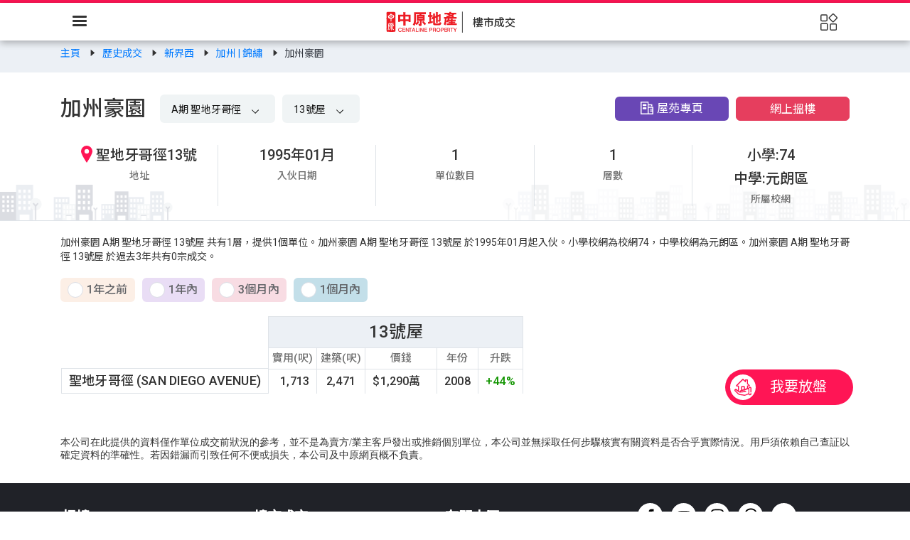

--- FILE ---
content_type: text/html; charset=utf-8
request_url: https://hk.centanet.com/findproperty/centadata-details/13%E8%99%9F%E5%B1%8B_1-VCUFFCUXQV
body_size: 14293
content:
<!doctype html>
<html class="scrollBar" data-n-head-ssr lang="zh-HK" data-n-head="%7B%22lang%22:%7B%22ssr%22:%22zh-HK%22%7D%7D">

<head >
  <meta http-equiv="X-UA-Compatible" content="IE=edge,chrome=1">
  <meta http-equiv="Content-Type" content="text/html; charset=utf-8">
  <!-- content="width=device-width, initial-scale=1.0" -->
  <meta name="viewport" content="width=device-width,initial-scale=1,maximum-scale=1,user-scalable=no,viewport-fit=cover">
  <!-- <link rel="apple-touch-icon" href="apple-touch-icon.png">
    <link rel="android-touch-icon" href="android-icon.png" /> -->
  <script>!function(e,a,n,t,o){var c,r,d;e[o]=e[o]||[],c=function(){var a={ti:"271007640",enableAutoSpaTracking:!0};a.q=e[o],e[o]=new UET(a),e[o].push("pageLoad")},(r=a.createElement(n)).src="//bat.bing.com/bat.js",r.async=1,r.onload=r.onreadystatechange=function(){var e=this.readyState;e&&"loaded"!==e&&"complete"!==e||(c(),r.onload=r.onreadystatechange=null)},(d=a.getElementsByTagName(n)[0]).parentNode.insertBefore(r,d)}(window,document,"script",0,"uetq")</script>
  <script>document.addEventListener("DOMContentLoaded",(function(e){function t(){document.querySelector("#ieWrap").classList.remove("active")}var n=document.querySelector("#ieWrap .confirmButton"),c=document.querySelector("#ieWrap .close");n&&n.addEventListener("click",t),c&&c.addEventListener("click",t)}))</script>
  <!-- <script>
    function cssfallback(file) {
      var head = document.head;
      var link = document.createElement("link");

      link.type = "text/css";
      link.rel = "stylesheet";
      link.href = file;
      head.appendChild(link);
    }
  </script> -->
  <!-- <link
      rel="stylesheet"
      href="https://unpkg.com/element-ui@2.12.0/lib/theme-chalk/index.css"
      onerror="cssfallback(`${process.env.base}/element-ui/lib/theme-chalk/index.css`)"
    />-->
  <!-- <link rel="stylesheet" href="https://unpkg.com/element-ui@2.12.0/packages/theme-chalk/lib/display.css"
    onerror="cssfallback('/element-ui/lib/theme-chalk/display.css')" /> -->
  <!-- Global site tag (gtag.js) - Google Ads: 791871165 -->
  <!--
    <script async src="https://www.googletagmanager.com/gtag/js?id=AW-791871165"></script>
    <script>
      window.dataLayer = window.dataLayer || [];
      function gtag() {
        dataLayer.push(arguments);
      }
      gtag("js", new Date());
      gtag("config", "AW-791871165");
    </script>
    <script async src="https://www.googletagmanager.com/gtag/js?id=UA-5810963-1"></script>
-->

  <!-- <script>
      window.dataLayer = window.dataLayer || [];

      function gtag() {
        dataLayer.push(arguments);
      }
      gtag("js", new Date());
      gtag("config", "UA-5810963-1");
    </script> -->
  <script></script>

  <!-- Google Tag Manager -->

  <script></script>

  <!-- End Google Tag Manager -->

  <!-- growing io-->
  <!-- <script type="text/javascript">
    var _vds = _vds || [];
    window._vds = _vds;
    (function () {
      _vds.push(["setAccountId", "986e0ca578ece71a"]);
      (function () {
        var vds = document.createElement("script");
        vds.type = "text/javascript";
        vds.async = true;
        vds.src = ("https:" == document.location.protocol ? "https://" : "http://") + "assets.giocdn.com/vds.js";
        var s = document.getElementsByTagName("script")[0];
        s.parentNode.insertBefore(vds, s);
      })();
    })();
  </script> -->
  <!-- End growing io-->
  <!-- GrowingIO Analytics code version 2.1 -->
  <!-- Copyright 2015-2022 GrowingIO, Inc. More info available at http://www.growingio.com -->
  <script type="text/javascript">!function(t,o,e,i,c){t.gio=t.gio||function(){(t.gio.q=t.gio.q||[]).push(arguments)},e=o.createElement("script"),tag=o.getElementsByTagName("script")[0],e.async=1,e.src=("https:"==document.location.protocol?"https://":"http://")+"assets.giocdn.com/2.1/gio.js",tag.parentNode.insertBefore(e,tag)}(window,document,"script"),gio("init","986e0ca578ece71a",{}),gio("send")</script>
  <!-- End GrowingIO Analytics code version: 2.1 -->
  <title>加州豪園 A期 聖地牙哥徑 13號屋｜歷史成交｜中原地產</title><meta data-n-head="ssr" charset="utf-8"><meta data-n-head="ssr" name="viewport" content="width=device-width, initial-scale=1, maximum-scale=1"><meta data-n-head="ssr" property="og:locale" content="zh-TW"><meta data-n-head="ssr" property="og:type" content="website"><meta data-n-head="ssr" data-hid="i18n-og" property="og:locale" content="zh_HK"><meta data-n-head="ssr" data-hid="i18n-og-alt-zh-CN" property="og:locale:alternate" content="zh_CN"><meta data-n-head="ssr" data-hid="i18n-og-alt-en-US" property="og:locale:alternate" content="en_US"><meta data-n-head="ssr" charset="utf-8" data-hid="og:image" property="og:image" content="/findproperty/_nuxt/img/centaline-og.3d215c9.png" itemprop="image"><meta data-n-head="ssr" name="description" data-hid="description" content="中原地產提供加州豪園 A期 聖地牙哥徑 13號屋的歷史成交數據，協助業主及準業主了解加州豪園的樓市走勢。加州豪園 A期 聖地牙哥徑 13號屋位於聖地牙哥徑13號，共1層，提供1個單位。小學校網為74校網，中學校網為元朗區。"><meta data-n-head="ssr" property="og:title" content="加州豪園 A期 聖地牙哥徑 13號屋｜歷史成交｜中原地產"><meta data-n-head="ssr" property="og:description" content="中原地產提供加州豪園 A期 聖地牙哥徑 13號屋的歷史成交數據，協助業主及準業主了解加州豪園的樓市走勢。加州豪園 A期 聖地牙哥徑 13號屋位於聖地牙哥徑13號，共1層，提供1個單位。小學校網為74校網，中學校網為元朗區。"><base href="/findproperty/"><link data-n-head="ssr" rel="apple-touch-icon-precomposed" href="/findproperty/favicon.ico"><link data-n-head="ssr" rel="Bookmark" href="/findproperty/favicon.ico"><link data-n-head="ssr" rel="apple-touch-icon" href="/findproperty/favicon.ico"><link data-n-head="ssr" rel="stylesheet" href="/findproperty/element-ui/lib/theme-chalk/display.css"><link data-n-head="ssr" data-hid="googleapis" rel="preconnect" href="https://fonts.googleapis.com" crossorigin="true"><link data-n-head="ssr" data-hid="googleapis" rel="preconnect" href="https://fonts.gstatic.com" crossorigin="true"><link data-n-head="ssr" data-hid="roboto-font" rel="stylesheet" href="https://fonts.googleapis.com/css2?family=Roboto:wght@400;500&amp;display=swap"><link data-n-head="ssr" data-hid="Noto-Sans-TC-font" rel="stylesheet" href="https://fonts.googleapis.com/css2?family=Noto+Sans+TC:wght@400;500&amp;display=swap"><link data-n-head="ssr" data-hid="Noto-Sans-SC-font" rel="stylesheet" href="https://fonts.googleapis.com/css2?family=Noto+Sans+SC:wght@400;500&amp;display=swap"><link data-n-head="ssr" data-hid="i18n-alt-zh" rel="alternate" href="/findproperty/zh-cn/centadata-details/13%E8%99%9F%E5%B1%8B_1-VCUFFCUXQV" hreflang="zh"><link data-n-head="ssr" data-hid="i18n-alt-zh-CN" rel="alternate" href="/findproperty/zh-cn/centadata-details/13%E8%99%9F%E5%B1%8B_1-VCUFFCUXQV" hreflang="zh-CN"><link data-n-head="ssr" data-hid="i18n-alt-en" rel="alternate" href="/findproperty/en/centadata-details/13%E8%99%9F%E5%B1%8B_1-VCUFFCUXQV" hreflang="en"><link data-n-head="ssr" data-hid="i18n-alt-en-US" rel="alternate" href="/findproperty/en/centadata-details/13%E8%99%9F%E5%B1%8B_1-VCUFFCUXQV" hreflang="en-US"><link data-n-head="ssr" data-hid="i18n-alt-zh-HK" rel="alternate" href="/findproperty/centadata-details/13%E8%99%9F%E5%B1%8B_1-VCUFFCUXQV" hreflang="zh-HK"><link data-n-head="ssr" data-hid="i18n-xd" rel="alternate" href="/findproperty/centadata-details/13%E8%99%9F%E5%B1%8B_1-VCUFFCUXQV" hreflang="x-default"><link data-n-head="ssr" data-hid="i18n-can" rel="canonical" href="/findproperty/centadata-details/13%E8%99%9F%E5%B1%8B_1-VCUFFCUXQV"><link data-n-head="ssr" rel="icon" type="image/x-icon" href="/findproperty/favicon.ico"><link data-n-head="ssr" rel="apple-touch-icon" sizes="128x128" href="/findproperty/logo-centaline.png"><script data-n-head="ssr" type="text/javascript" src="//census.centamap.com/api/Scripts/CTMap3.0.js" data-hid="gtm-script">undefined;["GTM-KZQKSZX"].forEach(function(i){window._gtm_inject(i)})</script><script data-n-head="ssr" src="https://www.googletagmanager.com/gtag/js?id=UA-5810963-1" async></script><script data-n-head="ssr" data-hid="gtm-script">if(!window._gtm_init){window._gtm_init=1;(function(w,n,d,m,e,p){w[d]=(w[d]==1||n[d]=='yes'||n[d]==1||n[m]==1||(w[e]&&w[e].p&&e[e][p]()))?1:0})(window,'navigator','doNotTrack','msDoNotTrack','external','msTrackingProtectionEnabled');(function(w,d,s,l,x,y){w[l]=w[l]||[];w[l].push({'gtm.start':new Date().getTime(),event:'gtm.js'});w[x]={};w._gtm_inject=function(i){if(w.doNotTrack||w[x][i])return;w[x][i]=1;var f=d.getElementsByTagName(s)[0],j=d.createElement(s);j.async=true;j.src='https://www.googletagmanager.com/gtm.js?id='+i;f.parentNode.insertBefore(j,f);}})(window,document,'script','dataLayer','_gtm_ids','_gtm_inject')}</script><link rel="preload" href="/findproperty/_nuxt/8676a5c.js" as="script"><link rel="preload" href="/findproperty/_nuxt/20a7198.js" as="script"><link rel="preload" href="/findproperty/_nuxt/css/1be54a5.css" as="style"><link rel="preload" href="/findproperty/_nuxt/3d86202.js" as="script"><link rel="preload" href="/findproperty/_nuxt/css/b846c4f.css" as="style"><link rel="preload" href="/findproperty/_nuxt/aed44b6.js" as="script"><link rel="preload" href="/findproperty/_nuxt/css/b11bcf8.css" as="style"><link rel="preload" href="/findproperty/_nuxt/b526a47.js" as="script"><link rel="preload" href="/findproperty/_nuxt/css/ea38426.css" as="style"><link rel="preload" href="/findproperty/_nuxt/ba16153.js" as="script"><link rel="preload" href="/findproperty/_nuxt/css/dad3da0.css" as="style"><link rel="preload" href="/findproperty/_nuxt/951e2ce.js" as="script"><link rel="preload" href="/findproperty/_nuxt/css/a2e89b4.css" as="style"><link rel="preload" href="/findproperty/_nuxt/8c07a7e.js" as="script"><link rel="preload" href="/findproperty/_nuxt/css/54e83bf.css" as="style"><link rel="preload" href="/findproperty/_nuxt/b69e660.js" as="script"><link rel="preload" href="/findproperty/_nuxt/css/e2dc205.css" as="style"><link rel="preload" href="/findproperty/_nuxt/34578bc.js" as="script"><link rel="preload" href="/findproperty/_nuxt/css/3517483.css" as="style"><link rel="preload" href="/findproperty/_nuxt/52b0c3a.js" as="script"><link rel="stylesheet" href="/findproperty/_nuxt/css/1be54a5.css"><link rel="stylesheet" href="/findproperty/_nuxt/css/b846c4f.css"><link rel="stylesheet" href="/findproperty/_nuxt/css/b11bcf8.css"><link rel="stylesheet" href="/findproperty/_nuxt/css/ea38426.css"><link rel="stylesheet" href="/findproperty/_nuxt/css/dad3da0.css"><link rel="stylesheet" href="/findproperty/_nuxt/css/a2e89b4.css"><link rel="stylesheet" href="/findproperty/_nuxt/css/54e83bf.css"><link rel="stylesheet" href="/findproperty/_nuxt/css/e2dc205.css"><link rel="stylesheet" href="/findproperty/_nuxt/css/3517483.css">
  <!-- <script type="text/javascript" src="${process.env.centachatUrl}"></script> -->


  <!-- <script type="text/javascript" async>
    /**
     * REMARK disable echat
    */
    if (location.pathname.indexOf('/bank-valuation-chart') < 0) {
      var eChatNow;
      var ChatInit;
      function talkToStaff(stfNo) {
        if (!window.angular) return;
        angular.element("#chatApp").scope().talkToStaff(stfNo);
      }
      var script_loaded = document.querySelector('[data-hid=centachatUrl]');
      var pageConfig = {
        isDebug: script_loaded.src.toLowerCase().indexOf("test") >= 0 || script_loaded.src.toLowerCase().indexOf("uat") >= 0,
        alwaysShowBalloon: false,
        appName: "Web_New_Single",
      };
      if (pageConfig.isDebug) console.log('centachatUrl-config : ', { script_loaded, pageConfig });
      window.onload = function () {
        const urlParams = new URLSearchParams(window.location.search);
        // if (urlParams) { //   return; // }
        const disableechat = urlParams.get("disableechat");
        if (disableechat == null && ChatInit) {
          setTimeout(() => {
            eChatNow = new ChatInit(pageConfig);
            eChatNow.login();
          }, 1000);
        }
      };
    }
  </script> -->

  <script>!function(){const e=window.location.search.substring(1).split("&");for(let n=0;n<e.length;n++){const t=e[n].split("=");if("platform"==t[0]&&("ios"==t[1].toLowerCase()||"android"==t[1].toLowerCase()))return}var n=window.location.pathname.toLowerCase().split("/"),t="zh-Hant";n.indexOf("zh-cn")>-1?t="zh":n.indexOf("en")>-1&&(t="en");let a=document.createElement("meta"),o=document.createElement("meta");const p=document.getElementsByTagName("head")[0];a.name="apple-itunes-app",a.content="app-id=379407858,app-argument="+t,o.name="google-play-app",o.content="app-id=com.centanet.centaline,app-argument="+t,p.appendChild(a),p.appendChild(o)}()</script>

  <!-- Facebook Pixel Code -->
  <script>!function(e,t,n,c,o,a,f){e.fbq||(o=e.fbq=function(){o.callMethod?o.callMethod.apply(o,arguments):o.queue.push(arguments)},e._fbq||(e._fbq=o),o.push=o,o.loaded=!0,o.version="2.0",o.queue=[],(a=t.createElement(n)).async=!0,a.src="https://connect.facebook.net/en_US/fbevents.js",(f=t.getElementsByTagName(n)[0]).parentNode.insertBefore(a,f))}(window,document,"script"),fbq("init","505516957112901"),fbq("track","PageView")</script>
  <noscript>
    <img height="1" width="1" style="display:none" src="https://www.facebook.com/tr?id=505516957112901&ev=PageView&noscript=1">
  </noscript>
  <!-- End Facebook Pixel Code -->
  <!-- Facebook Pixel Code  , for marketing -->
  <script>!function(e,t,n,c,o,a,f){e.fbq||(o=e.fbq=function(){o.callMethod?o.callMethod.apply(o,arguments):o.queue.push(arguments)},e._fbq||(e._fbq=o),o.push=o,o.loaded=!0,o.version="2.0",o.queue=[],(a=t.createElement(n)).async=!0,a.src="https://connect.facebook.net/en_US/fbevents.js",(f=t.getElementsByTagName(n)[0]).parentNode.insertBefore(a,f))}(window,document,"script"),fbq("init","1624107471057954"),fbq("track","PageView")</script>
  <noscript><img height="1" width="1" style="display:none" src="https://www.facebook.com/tr?id=1624107471057954&ev=PageView&noscript=1"></noscript>
  <!-- End Facebook Pixel Code -->


</head>

<body >
  <!-- Google Tag Manager (noscript) -->
  <noscript>
    <iframe src="https://www.googletagmanager.com/ns.html?id=GTM-KZQKSZX" height="0" width="0" style="display:none;visibility:hidden"></iframe>
  </noscript>
  <!-- End Google Tag Manager (noscript) -->
  <!-- Google Tag Manager (noscript) -->
  <!-- <noscript>
      <iframe
        src="https://www.googletagmanager.com/ns.html?id=GTM-5PQDJLM"
        height="0"
        width="0"
        style="display:none;visibility:hidden"
      ></iframe>
    </noscript> -->
  <!-- End Google Tag Manager (noscript) -->

  <div id="chatApp" ng-controller="Chats"></div>
  <noscript data-n-head="ssr" data-hid="gtm-noscript" data-pbody="true"><iframe src="https://www.googletagmanager.com/ns.html?id=GTM-KZQKSZX&" height="0" width="0" style="display:none;visibility:hidden" title="gtm"></iframe></noscript><div data-server-rendered="true" id="__nuxt"><!----><div id="__layout"><div class="defaut" data-v-7f03f3a8><div id="advTop" class="advTop" data-v-7f03f3a8><div class="manuscriptGridsMain one" style="display:none;" data-v-2d63fc18 data-v-2d63fc18 data-v-7f03f3a8><div class="el-row" data-v-2d63fc18><!----> <!----> <div class="patterns" data-v-2d63fc18><div class="left" data-v-2d63fc18><div class="triangle" data-v-2d63fc18></div> <div class="triangle" data-v-2d63fc18></div> <div class="triangle" data-v-2d63fc18></div></div> <div class="center" data-v-2d63fc18><div class="triangle" data-v-2d63fc18></div> <div class="triangle" data-v-2d63fc18></div></div> <div class="right" data-v-2d63fc18><div class="triangle" data-v-2d63fc18></div> <div class="triangle" data-v-2d63fc18></div></div></div></div> <div class="el-icon-close bold" data-v-2d63fc18></div></div></div> <cdt-header data-v-7f03f3a8><CdtHeaderNavMenu slot="nav-bar" userInfo="[object Object]" popover_img="/findproperty/_nuxt/img/login-graphic.db14528.jpg" i18n="hk" tree="[object Object]" langLink="[object Object]" switchConfig="[object Object]" data-v-7f03f3a8></CdtHeaderNavMenu> <CdtHeaderLogoMenu slot="sub-nav-bar" menuList="[object Object],[object Object],[object Object]" logoLink="/findproperty/centadata" badgeCount="0" data-v-7f03f3a8><template data-v-7f03f3a8>樓市成交</template></CdtHeaderLogoMenu> <HamMenu slot="HamMenu" userInfo="[object Object]" i18n="hk" hamTree="[object Object]" icons="[object Object]" DateStr="" switchConfig="[object Object]" data-v-7f03f3a8></HamMenu></cdt-header> <div class="header-skeleton" data-v-7f03f3a8><div data-v-7f03f3a8><div class="el-skeleton is-animated"><div class="skeketon-row1" data-v-7f03f3a8><div class="skeleton-wrap f-jst-btw" data-v-7f03f3a8><div class="el-skeleton__item el-skeleton__text" style="width:366px;height:19px;" data-v-7f03f3a8><!----></div> <div class="el-skeleton__item el-skeleton__text" style="width:450px;height:19px;" data-v-7f03f3a8><!----></div></div></div> <div class="skeketon-row2" data-v-7f03f3a8><div class="skeleton-wrap f-jst-btw f-middle" data-v-7f03f3a8><div class="el-skeleton__item el-skeleton__text" data-v-7f03f3a8><!----></div> <div class="grow1" data-v-7f03f3a8><div class="el-skeleton__item el-skeleton__image" data-v-7f03f3a8><svg viewBox="0 0 1024 1024" xmlns="http://www.w3.org/2000/svg"><path d="M64 896V128h896v768H64z m64-128l192-192 116.352 116.352L640 448l256 307.2V192H128v576z m224-480a96 96 0 1 1-0.064 192.064A96 96 0 0 1 352 288z"></path></svg></div></div> <div class="el-skeleton__item el-skeleton__text" data-v-7f03f3a8><!----></div></div></div></div></div></div> <cdt-compare-list data-v-7f03f3a8></cdt-compare-list> <cdt-toolbar-impl bookmarkCount="0" comparisonCartCount="0" saveSearchCount="0" liveChatNum="0" data-v-7f03f3a8><template data-v-7f03f3a8><!----></template></cdt-toolbar-impl> <div class="detalis layout--main-content" data-v-8e32a79a data-v-7f03f3a8><div class="breadcrumb hidden-xs-only" data-v-8e32a79a><div data-v-8e32a79a><div aria-label="Breadcrumb" role="navigation" class="el-breadcrumb reset hidden-xs-only"><span class="el-breadcrumb__item"><span role="link" class="el-breadcrumb__inner"><a href="/findproperty/centadata" class="breadcrumb-link">
        主頁
      </a></span><span role="presentation" class="el-breadcrumb__separator"></span></span><span class="el-breadcrumb__item"><span role="link" class="el-breadcrumb__inner"><a href="/findproperty/centadata-historical-transaction" class="breadcrumb-link">
        歷史成交
      </a></span><span role="presentation" class="el-breadcrumb__separator"></span></span><span class="el-breadcrumb__item"><span role="link" class="el-breadcrumb__inner"><a href="/findproperty/centadata-historical-transaction/%E6%96%B0%E7%95%8C%E8%A5%BF/4-NW" class="breadcrumb-link">
        新界西
      </a></span><span role="presentation" class="el-breadcrumb__separator"></span></span><span class="el-breadcrumb__item"><span role="link" class="el-breadcrumb__inner"><a href="/findproperty/centadata-historical-transaction/%E5%8A%A0%E5%B7%9E%20%7C%20%E9%8C%A6%E7%B9%A1/19-HMA150" class="breadcrumb-link">
        加州 | 錦繡
      </a></span><span role="presentation" class="el-breadcrumb__separator"></span></span><span class="el-breadcrumb__item last"><span role="link" class="el-breadcrumb__inner"><span>加州豪園</span></span><span role="presentation" class="el-breadcrumb__separator"></span></span></div> <div class="breadcrumb-mobile hidden-sm-and-up"><div class="breadcrumb-m-item"><a href="/findproperty/centadata" class="breadcrumb-link">
        主頁
      </a> <i class="el-breadcrumb__separator el-icon-caret-right"></i></div><div class="breadcrumb-m-item"><a href="/findproperty/centadata-historical-transaction" class="breadcrumb-link">
        歷史成交
      </a> <i class="el-breadcrumb__separator el-icon-caret-right"></i></div><div class="breadcrumb-m-item"><a href="/findproperty/centadata-historical-transaction/%E6%96%B0%E7%95%8C%E8%A5%BF/4-NW" class="breadcrumb-link">
        新界西
      </a> <i class="el-breadcrumb__separator el-icon-caret-right"></i></div><div class="breadcrumb-m-item"><a href="/findproperty/centadata-historical-transaction/%E5%8A%A0%E5%B7%9E%20%7C%20%E9%8C%A6%E7%B9%A1/19-HMA150" class="breadcrumb-link">
        加州 | 錦繡
      </a> <i class="el-breadcrumb__separator el-icon-caret-right"></i></div><div class="breadcrumb-m-item last"><span>加州豪園</span> <i class="el-breadcrumb__separator el-icon-caret-right"></i></div></div></div></div> <div class="ban-bg" data-v-8e32a79a><div class="banner" data-v-8e32a79a><div class="ban-top" data-v-8e32a79a><div class="top-left" data-v-8e32a79a><h1 data-v-8e32a79a>
            加州豪園
          </h1> <div class="select" data-v-8e32a79a><div class="region-dro" data-v-8e32a79a><div id="uid-b23c5fb8-5dbb-48d9-a24f-eeefebdc74a1" data-v-8e32a79a><div class="bx--dropdown__wrapper bx--list-box__wrapper cv-dropdown" style="width:100%;"><!----> <div data-dropdown="" data-value="2-VCUFFRUXJV" class="bx--dropdown bx--list-box bx--dropdown--show-selected"><button aria-haspopup="true" aria-expanded="false" aria-controls="uid-659420d8-e38f-4365-bbe7-53775d6aa38a-menu" aria-labelledby="uid-5bd3019b-a8eb-4b0e-843e-69c532c91fcd-value" type="button" class="bx--list-box__field"><!----> <span id="uid-a637a96d-fb9c-4ae8-a8dd-a28da84c224d-value" data-test="internalCaption" class="bx--list-box__label bx--list-box__label-error">A期 卡米爾徑</span> <div class="bx--list-box__menu-icon"><svg xmlns="http://www.w3.org/2000/svg" viewBox="0 0 32 32" fill="currentColor" width="16" height="16" data-icon-name="chevron--down" aria-label="Open menu"><path d="M16 22L6 12 7.4 10.6 16 19.2 24.6 10.6 26 12z"></path></svg></div></button> <ul id="uid-e5a6869a-b8d2-4ac3-afc2-4c0c349bcb86-menu" role="menu" aria-hidden="true" aria-labelledby="uid-d770f9db-0319-49b4-aaf7-62d17a39a839-label" tabindex="-1" class="bx--list-box__menu"><li data-option="" data-value="2-VCUFFRUXOV" class="cv-dropdown-item bx--dropdown-item" data-v-8e32a79a><a href="javascript:void(0)" role="menuitemradio" tabindex="-1" class="bx--dropdown-link">A期 卡米爾徑</a></li><li data-option="" data-value="2-VCUFFRUXUV" class="cv-dropdown-item bx--dropdown-item" data-v-8e32a79a><a href="javascript:void(0)" role="menuitemradio" tabindex="-1" class="bx--dropdown-link">A期 嘉拿多徑</a></li><li data-option="" data-value="2-VCUFFRUXQV" class="cv-dropdown-item bx--dropdown-item" data-v-8e32a79a><a href="javascript:void(0)" role="menuitemradio" tabindex="-1" class="bx--dropdown-link">A期 麥蘭徑</a></li><li data-option="" data-value="2-VCUFFRUXSV" class="cv-dropdown-item bx--dropdown-item" data-v-8e32a79a><a href="javascript:void(0)" role="menuitemradio" tabindex="-1" class="bx--dropdown-link">A期 蒙特萊徑</a></li><li data-option="" data-value="2-VCUFFRUXVV" class="cv-dropdown-item bx--dropdown-item" data-v-8e32a79a><a href="javascript:void(0)" role="menuitemradio" tabindex="-1" class="bx--dropdown-link">A期 納柏徑</a></li><li data-option="" data-value="2-VCUFFRUXDV" class="cv-dropdown-item bx--dropdown-item" data-v-8e32a79a><a href="javascript:void(0)" role="menuitemradio" tabindex="-1" class="bx--dropdown-link">A期 柏欣大道</a></li><li data-option="" data-value="2-VCUFFRUXJV" class="cv-dropdown-item bx--dropdown-item" data-v-8e32a79a><a href="javascript:void(0)" role="menuitemradio" tabindex="-1" class="bx--dropdown-link">A期 聖地牙哥徑</a></li><li data-option="" data-value="2-VCUFFRUXFV" class="cv-dropdown-item bx--dropdown-item" data-v-8e32a79a><a href="javascript:void(0)" role="menuitemradio" tabindex="-1" class="bx--dropdown-link">A期 西蒙徑</a></li><li data-option="" data-value="2-VCUFFRUXCV" class="cv-dropdown-item bx--dropdown-item" data-v-8e32a79a><a href="javascript:void(0)" role="menuitemradio" tabindex="-1" class="bx--dropdown-link">A期 聖哥拉徑</a></li><li data-option="" data-value="2-VCUFFOUXRV" class="cv-dropdown-item bx--dropdown-item" data-v-8e32a79a><a href="javascript:void(0)" role="menuitemradio" tabindex="-1" class="bx--dropdown-link">A期 蒙尼卡徑</a></li><li data-option="" data-value="2-VCUFFOUXOV" class="cv-dropdown-item bx--dropdown-item" data-v-8e32a79a><a href="javascript:void(0)" role="menuitemradio" tabindex="-1" class="bx--dropdown-link">A期 溫黛娜徑</a></li><li data-option="" data-value="2-VCUFFOUXUV" class="cv-dropdown-item bx--dropdown-item" data-v-8e32a79a><a href="javascript:void(0)" role="menuitemradio" tabindex="-1" class="bx--dropdown-link">A期 維狄雅徑</a></li><li data-option="" data-value="2-VCUFFOUXQV" class="cv-dropdown-item bx--dropdown-item" data-v-8e32a79a><a href="javascript:void(0)" role="menuitemradio" tabindex="-1" class="bx--dropdown-link">B期 安島徑</a></li><li data-option="" data-value="2-VCUFFOUXSV" class="cv-dropdown-item bx--dropdown-item" data-v-8e32a79a><a href="javascript:void(0)" role="menuitemradio" tabindex="-1" class="bx--dropdown-link">B期 卡連拿徑</a></li><li data-option="" data-value="2-VCUFFOUXVV" class="cv-dropdown-item bx--dropdown-item" data-v-8e32a79a><a href="javascript:void(0)" role="menuitemradio" tabindex="-1" class="bx--dropdown-link">B期 米路斯徑</a></li><li data-option="" data-value="2-VCUFFOUXDV" class="cv-dropdown-item bx--dropdown-item" data-v-8e32a79a><a href="javascript:void(0)" role="menuitemradio" tabindex="-1" class="bx--dropdown-link">B期 芭丹娜徑</a></li><li data-option="" data-value="2-VCUFFOUXJV" class="cv-dropdown-item bx--dropdown-item" data-v-8e32a79a><a href="javascript:void(0)" role="menuitemradio" tabindex="-1" class="bx--dropdown-link">B期 莎文杜徑</a></li><li data-option="" data-value="2-VCUFFOUXFV" class="cv-dropdown-item bx--dropdown-item" data-v-8e32a79a><a href="javascript:void(0)" role="menuitemradio" tabindex="-1" class="bx--dropdown-link">B期 聖梵哥徑</a></li><li data-option="" data-value="2-VCUFFOUXCV" class="cv-dropdown-item bx--dropdown-item" data-v-8e32a79a><a href="javascript:void(0)" role="menuitemradio" tabindex="-1" class="bx--dropdown-link">B期 聖巴拿徑</a></li><li data-option="" data-value="2-VCUFFUUXRV" class="cv-dropdown-item bx--dropdown-item" data-v-8e32a79a><a href="javascript:void(0)" role="menuitemradio" tabindex="-1" class="bx--dropdown-link">B期 聖瑪利亞徑</a></li></ul></div> <!----></div> <!----> <!----></div></div> <div class="region-Ban" data-v-8e32a79a><div id="uid-ee7d3467-d03d-4a8d-8344-58e730e63622" data-v-8e32a79a><div class="bx--dropdown__wrapper bx--list-box__wrapper cv-dropdown" style="width:100%;"><!----> <div data-dropdown="" data-value="1-VCUFFCUXQV" class="bx--dropdown bx--list-box bx--dropdown--show-selected"><button aria-haspopup="true" aria-expanded="false" aria-controls="uid-90fca3f6-ee22-4aab-9758-1e2c17834c1c-menu" aria-labelledby="uid-efd54eff-810b-412b-9e97-bbde7b9fa5bc-value" type="button" class="bx--list-box__field"><!----> <span id="uid-c57cd15e-0836-4695-8ea7-085a7d42254c-value" data-test="internalCaption" class="bx--list-box__label bx--list-box__label-error">1號屋</span> <div class="bx--list-box__menu-icon"><svg xmlns="http://www.w3.org/2000/svg" viewBox="0 0 32 32" fill="currentColor" width="16" height="16" data-icon-name="chevron--down" aria-label="Open menu"><path d="M16 22L6 12 7.4 10.6 16 19.2 24.6 10.6 26 12z"></path></svg></div></button> <ul id="uid-e4fca70e-bffb-49a9-8998-33d8535761da-menu" role="menu" aria-hidden="true" aria-labelledby="uid-130e57d8-c8ea-4e25-864b-d1c63c6237db-label" tabindex="-1" class="bx--list-box__menu"><li data-option="" data-value="1-VCUFFFUXJV" class="cv-dropdown-item bx--dropdown-item" data-v-8e32a79a><a href="javascript:void(0)" role="menuitemradio" tabindex="-1" class="bx--dropdown-link">1號屋</a></li><li data-option="" data-value="1-VCUFFCUXVV" class="cv-dropdown-item bx--dropdown-item" data-v-8e32a79a><a href="javascript:void(0)" role="menuitemradio" tabindex="-1" class="bx--dropdown-link">2號屋</a></li><li data-option="" data-value="1-VCUFFFUXFV" class="cv-dropdown-item bx--dropdown-item" data-v-8e32a79a><a href="javascript:void(0)" role="menuitemradio" tabindex="-1" class="bx--dropdown-link">3號屋</a></li><li data-option="" data-value="1-VCUFFFUXCV" class="cv-dropdown-item bx--dropdown-item" data-v-8e32a79a><a href="javascript:void(0)" role="menuitemradio" tabindex="-1" class="bx--dropdown-link">5號屋</a></li><li data-option="" data-value="1-VCUFFCUXDV" class="cv-dropdown-item bx--dropdown-item" data-v-8e32a79a><a href="javascript:void(0)" role="menuitemradio" tabindex="-1" class="bx--dropdown-link">6號屋</a></li><li data-option="" data-value="1-VCUFFCUXRV" class="cv-dropdown-item bx--dropdown-item" data-v-8e32a79a><a href="javascript:void(0)" role="menuitemradio" tabindex="-1" class="bx--dropdown-link">7號屋</a></li><li data-option="" data-value="1-VCUFFCUXJV" class="cv-dropdown-item bx--dropdown-item" data-v-8e32a79a><a href="javascript:void(0)" role="menuitemradio" tabindex="-1" class="bx--dropdown-link">8號屋</a></li><li data-option="" data-value="1-VCUFFCUXOV" class="cv-dropdown-item bx--dropdown-item" data-v-8e32a79a><a href="javascript:void(0)" role="menuitemradio" tabindex="-1" class="bx--dropdown-link">9號屋</a></li><li data-option="" data-value="1-VCUFFCUXFV" class="cv-dropdown-item bx--dropdown-item" data-v-8e32a79a><a href="javascript:void(0)" role="menuitemradio" tabindex="-1" class="bx--dropdown-link">10號屋</a></li><li data-option="" data-value="1-VCUFFCUXUV" class="cv-dropdown-item bx--dropdown-item" data-v-8e32a79a><a href="javascript:void(0)" role="menuitemradio" tabindex="-1" class="bx--dropdown-link">11號屋</a></li><li data-option="" data-value="1-VCUFFCUXCV" class="cv-dropdown-item bx--dropdown-item" data-v-8e32a79a><a href="javascript:void(0)" role="menuitemradio" tabindex="-1" class="bx--dropdown-link">12號屋</a></li><li data-option="" data-value="1-VCUFFCUXQV" class="cv-dropdown-item bx--dropdown-item" data-v-8e32a79a><a href="javascript:void(0)" role="menuitemradio" tabindex="-1" class="bx--dropdown-link">13號屋</a></li><li data-option="" data-value="1-VCUFFCUXSV" class="cv-dropdown-item bx--dropdown-item" data-v-8e32a79a><a href="javascript:void(0)" role="menuitemradio" tabindex="-1" class="bx--dropdown-link">15號屋</a></li><li data-option="" data-value="1-VCUFFRUEOV" class="cv-dropdown-item bx--dropdown-item" data-v-8e32a79a><a href="javascript:void(0)" role="menuitemradio" tabindex="-1" class="bx--dropdown-link">16號屋</a></li><li data-option="" data-value="1-VCUFFRUEUV" class="cv-dropdown-item bx--dropdown-item" data-v-8e32a79a><a href="javascript:void(0)" role="menuitemradio" tabindex="-1" class="bx--dropdown-link">18號屋</a></li><li data-option="" data-value="1-VCUFFRUEQV" class="cv-dropdown-item bx--dropdown-item" data-v-8e32a79a><a href="javascript:void(0)" role="menuitemradio" tabindex="-1" class="bx--dropdown-link">20號屋</a></li><li data-option="" data-value="1-VCUFFRUESV" class="cv-dropdown-item bx--dropdown-item" data-v-8e32a79a><a href="javascript:void(0)" role="menuitemradio" tabindex="-1" class="bx--dropdown-link">22號屋</a></li><li data-option="" data-value="1-VCUFFRUEVV" class="cv-dropdown-item bx--dropdown-item" data-v-8e32a79a><a href="javascript:void(0)" role="menuitemradio" tabindex="-1" class="bx--dropdown-link">26號屋</a></li><li data-option="" data-value="1-VCUFFRUEDV" class="cv-dropdown-item bx--dropdown-item" data-v-8e32a79a><a href="javascript:void(0)" role="menuitemradio" tabindex="-1" class="bx--dropdown-link">28號屋</a></li><li data-option="" data-value="1-VCUFFRUEJV" class="cv-dropdown-item bx--dropdown-item" data-v-8e32a79a><a href="javascript:void(0)" role="menuitemradio" tabindex="-1" class="bx--dropdown-link">30號屋</a></li></ul></div> <!----></div> <!----> <!----></div></div></div></div> <div class="top-right hidden-xs-only" data-v-8e32a79a><a href="//hk.centanet.com/estate/加州豪園/2-VCUFFRUXJV" target="_blank" class="btn house" data-v-5d17485e data-v-8e32a79a><i class="icon-estate" data-v-5d17485e data-v-8e32a79a></i>
            屋苑專頁
          </a> <a href="//hk.centanet.com/findproperty/list/buy/加州豪園_2-VCUFFRUXJV@P?bigestate=3-VCUFFRUXRV" target="_blank" class="btn findproperty" data-v-5d17485e data-v-8e32a79a>
            網上搵樓
          </a></div></div> <div class="ban-mid" data-v-8e32a79a><ul data-v-8e32a79a><li data-v-8e32a79a><h3 class="address" data-v-8e32a79a><i data-v-8e32a79a></i>
              聖地牙哥徑13號
            </h3> <h2 data-v-8e32a79a>地址</h2></li> <li data-v-8e32a79a><h3 data-v-8e32a79a>
              1995年01月
            </h3> <h2 data-v-8e32a79a>入伙日期</h2></li> <li data-v-8e32a79a><h3 data-v-8e32a79a>1</h3> <h2 data-v-8e32a79a>單位數目</h2></li> <li data-v-8e32a79a><h3 data-v-8e32a79a>1</h3> <h2 data-v-8e32a79a>層數</h2></li> <li data-v-8e32a79a><h3 class="hidden-xs-only" data-v-8e32a79a>
              小學:74
            </h3> <h3 class="hidden-xs-only" data-v-8e32a79a>
              中學:元朗區
            </h3> <div class="hidden-sm-and-up primary-box" data-v-8e32a79a><h3 class="school" data-v-8e32a79a><span data-v-8e32a79a>小學:</span> 
                  74
                </h3> <h3 class="primary-school" data-v-8e32a79a><span class="school" data-v-8e32a79a>中學:</span> 
                  元朗區
                </h3></div> <h2 data-v-8e32a79a>所屬校網</h2></li></ul></div></div> <div class="hidden-sm-and-up ban-bg-floor" data-v-8e32a79a><div class="floor-left" data-v-8e32a79a></div> <div class="floor-right" data-v-8e32a79a></div></div></div> <div class="content" data-v-8e32a79a><p class="seo-text hidden-xs-only" data-v-8e32a79a>加州豪園 A期 聖地牙哥徑 13號屋 共有1層，提供1個單位。加州豪園 A期 聖地牙哥徑 13號屋 於1995年01月起入伙。小學校網為校網74，中學校網為元朗區。加州豪園 A期 聖地牙哥徑 13號屋 於過去3年共有0宗成交。</p> <div class="table" data-v-8e32a79a><div class="detailstable" data-v-764146a8 data-v-8e32a79a><div class="table-top" data-v-764146a8><div class="top-left" data-v-764146a8><div class="btn btn1" data-v-764146a8><label role="radio" tabindex="0" class="el-radio" data-v-764146a8><span class="el-radio__input"><span class="el-radio__inner"></span><input type="radio" aria-hidden="true" tabindex="-1" autocomplete="off" value="1" class="el-radio__original"></span><span class="el-radio__label">1年之前<!----></span></label></div><div class="btn btn2" data-v-764146a8><label role="radio" tabindex="0" class="el-radio" data-v-764146a8><span class="el-radio__input"><span class="el-radio__inner"></span><input type="radio" aria-hidden="true" tabindex="-1" autocomplete="off" value="2" class="el-radio__original"></span><span class="el-radio__label">1年內<!----></span></label></div><div class="btn btn3" data-v-764146a8><label role="radio" tabindex="0" class="el-radio" data-v-764146a8><span class="el-radio__input"><span class="el-radio__inner"></span><input type="radio" aria-hidden="true" tabindex="-1" autocomplete="off" value="3" class="el-radio__original"></span><span class="el-radio__label">3個月內<!----></span></label></div><div class="btn btn4" data-v-764146a8><label role="radio" tabindex="0" class="el-radio" data-v-764146a8><span class="el-radio__input"><span class="el-radio__inner"></span><input type="radio" aria-hidden="true" tabindex="-1" autocomplete="off" value="4" class="el-radio__original"></span><span class="el-radio__label">1個月內<!----></span></label></div></div> <div class="btn-change hidden-xs-only" data-v-764146a8><div class="change-left top-right " style="display:none;" data-v-764146a8><i class="el-icon-arrow-left" data-v-764146a8></i>
        13號屋
      </div> <div class="top-right change-right" style="display:none;" data-v-764146a8>
        13號屋
        <i class="el-icon-arrow-right" data-v-764146a8></i></div></div></div> <div class="hidden-sm-and-up btn-change" data-v-764146a8><div class="change-left" style="display:none;" data-v-764146a8><i class="el-icon-arrow-left" data-v-764146a8></i>
      13號屋
    </div> <div class="change-right" style="display:none;" data-v-764146a8>
      13號屋
      <i class="el-icon-arrow-right" data-v-764146a8></i></div></div> <div class="table-content" data-v-764146a8><div class="content-left" data-v-764146a8><table class="bor" data-v-764146a8><tbody data-v-764146a8><tr data-v-764146a8><td align="center" class="floor" data-v-764146a8><div class="floor-box" data-v-764146a8>聖地牙哥徑
(SAN DIEGO AVENUE)</div></td></tr></tbody></table></div> <div class="content-right" data-v-764146a8><div class="right-table-content" data-v-764146a8><table data-v-764146a8><thead data-v-764146a8><tr data-v-764146a8><th colspan="5" class="table-title" data-v-764146a8><h2 data-v-764146a8>13號屋</h2></th></tr> <tr data-v-764146a8><th data-v-764146a8><span data-v-764146a8>實用(呎)</span></th><th data-v-764146a8><span data-v-764146a8>建築(呎)</span></th><th data-v-764146a8><span data-v-764146a8>價錢</span></th><th data-v-764146a8><span data-v-764146a8>年份</span></th><th data-v-764146a8><span data-v-764146a8>升跌</span></th></tr></thead> <tbody data-v-764146a8><tr class="btn0" data-v-764146a8><td data-v-764146a8><div class="mediacell" data-v-764146a8><i data-v-764146a8></i> <span class="txt" data-v-764146a8>
                     1,713
                  </span></div></td> <td data-v-764146a8><div class="cell" data-v-764146a8>
                   2,471
                </div></td> <td data-v-764146a8><div class="cell" data-v-764146a8><span class="special-span" data-v-764146a8>
                    $1,290萬
                    <!----></span></div></td> <td data-v-764146a8><div class="cell" data-v-764146a8>
                  2008
                </div></td> <td data-v-764146a8><div class="cell green" data-v-764146a8>
                  +44%
                </div></td></tr></tbody></table></div></div></div> <div class="table-content fixed" style="display:none;" data-v-764146a8><div class="content-left" style="padding-top:1px;height:1px;" data-v-764146a8><table class="bor" data-v-764146a8><tbody data-v-764146a8><tr data-v-764146a8><td align="center" class="floor" data-v-764146a8><div class="floor-box" data-v-764146a8>聖地牙哥徑
(SAN DIEGO AVENUE)</div></td></tr></tbody></table></div> <div class="content-right content-right-fixed" style="height:1px;width:px;" data-v-764146a8><div class="right-table-content" data-v-764146a8><table data-v-764146a8><thead data-v-764146a8><tr data-v-764146a8><th colspan="5" class="table-title" data-v-764146a8><h2 data-v-764146a8>13號屋</h2></th></tr> <tr class="headname" data-v-764146a8><th data-v-764146a8><span data-v-764146a8>實用(呎)</span></th><th data-v-764146a8><span data-v-764146a8>建築(呎)</span></th><th data-v-764146a8><span data-v-764146a8>價錢</span></th><th data-v-764146a8><span data-v-764146a8>年份</span></th><th data-v-764146a8><span data-v-764146a8>升跌</span></th></tr></thead> <tbody data-v-764146a8><tr class="btn0" data-v-764146a8><td data-v-764146a8><div class="mediacell" data-v-764146a8><i data-v-764146a8></i> <span class="txt" data-v-764146a8>
                     1,713
                  </span></div></td> <td data-v-764146a8><div class="cell" data-v-764146a8>
                   2,471
                </div></td> <td data-v-764146a8><div class="cell" data-v-764146a8><span class="special-span" data-v-764146a8>
                    $1,290萬
                    <!----></span></div></td> <td data-v-764146a8><div class="cell" data-v-764146a8>
                  2008
                </div></td> <td data-v-764146a8><div class="cell green" data-v-764146a8>
                  +44%
                </div></td></tr></tbody></table></div></div></div> <!----></div></div> <p class="seo-text hidden-sm-and-up" data-v-8e32a79a>加州豪園 A期 聖地牙哥徑 13號屋 共有1層，提供1個單位。加州豪園 A期 聖地牙哥徑 13號屋 於1995年01月起入伙。小學校網為校網74，中學校網為元朗區。加州豪園 A期 聖地牙哥徑 13號屋 於過去3年共有0宗成交。</p> <div class="break hidden-sm-and-up" data-v-8e32a79a></div> <!----> <p class="content-foot" data-v-8e32a79a>
      本公司在此提供的資料僅作單位成交前狀況的參考，並不是為賣方/業主客戶發出或推銷個別單位，本公司並無採取任何步驟核實有關資料是否合乎實際情況。用戶須依賴自己查証以確定資料的準確性。若因錯漏而引致任何不便或損失，本公司及中原網頁概不負責。
    </p></div> <div class="estate-map" style="display:none;" data-v-8e32a79a><div class="Shadow" data-v-8e32a79a></div> <div class="estate-title-map" data-v-8e32a79a><span data-v-8e32a79a>加州豪園 A期 聖地牙哥徑 13號屋</span> <i class="el-icon-close" data-v-8e32a79a></i></div> <!----></div> <div class="media-wrap" data-v-8ec7b380 data-v-8e32a79a><!----> <div class="media-viewer-shade" style="display:none;" data-v-8ec7b380></div></div> <!----> <a href="//hk.centanet.com/info/放盤" target="_blank" class="online-sell" data-v-9f6aec0a data-v-8e32a79a><div class="left-icno hidden-sm-and-up" data-v-9f6aec0a><img src="/findproperty/_nuxt/6def503c23e554a580f26805d6438eae.svg" alt="icon_online_listing_red" data-v-9f6aec0a></div> <div class="left-icno hidden-xs-only" data-v-9f6aec0a><img src="/findproperty/_nuxt/6def503c23e554a580f26805d6438eae.svg" alt="icon_online_listing_red" data-v-9f6aec0a></div> <span data-v-9f6aec0a>我要放盤</span></a> <!----></div> <cdt-footer-impl footerTree="[object Object]" icons="[object Object]" DateStr="" data-v-7f03f3a8></cdt-footer-impl> <!----> <!----> <!----></div></div></div><script>window.__NUXT__=(function(a,b,c,d,e,f,g,h,i,j,k,l,m,n,o,p,q,r,s,t,u,v,w,x,y,z,A,B,C,D,E,F,G,H,I){return {layout:"centadata-layout",data:[{typeCode:m,BuildingInfo:{hasBuildingValuation:c,estateType:w,isHouse:g,bigestTypeCode:p,cestTypeCode:n,buildingTypeCode:m,estate:x,phase:q,property:i,addr:r,buildingValuationChartUrl:"https:\u002F\u002Fhk.centanet.com\u002Fcentaestimate\u002Fesate-price-valuation?typecode=1-VCUFFCUXQV",nUnitPriceChartUrl:"https:\u002F\u002Fhk.centanet.com\u002Fcentaestimate\u002Funit-price-valuation?typecode=1-VCUFFCUXQV"},bigestTypecode:p,bigest:{estateType:"Bigest",hasSubLevel:g,subLevels:[{key:"2-VCUFFRUXOV",value:"A期 卡米爾徑"},{key:"2-VCUFFRUXUV",value:"A期 嘉拿多徑"},{key:"2-VCUFFRUXQV",value:"A期 麥蘭徑"},{key:"2-VCUFFRUXSV",value:"A期 蒙特萊徑"},{key:"2-VCUFFRUXVV",value:"A期 納柏徑"},{key:"2-VCUFFRUXDV",value:"A期 柏欣大道"},{key:n,value:q},{key:"2-VCUFFRUXFV",value:"A期 西蒙徑"},{key:"2-VCUFFRUXCV",value:"A期 聖哥拉徑"},{key:"2-VCUFFOUXRV",value:"A期 蒙尼卡徑"},{key:"2-VCUFFOUXOV",value:"A期 溫黛娜徑"},{key:"2-VCUFFOUXUV",value:"A期 維狄雅徑"},{key:"2-VCUFFOUXQV",value:"B期 安島徑"},{key:"2-VCUFFOUXSV",value:"B期 卡連拿徑"},{key:"2-VCUFFOUXVV",value:"B期 米路斯徑"},{key:"2-VCUFFOUXDV",value:"B期 芭丹娜徑"},{key:"2-VCUFFOUXJV",value:"B期 莎文杜徑"},{key:"2-VCUFFOUXFV",value:"B期 聖梵哥徑"},{key:"2-VCUFFOUXCV",value:"B期 聖巴拿徑"},{key:"2-VCUFFUUXRV",value:"B期 聖瑪利亞徑"}]},bigestKey:n,phase:{estateType:w,hasSubLevel:c,subLevels:[{key:"1-VCUFFFUXJV",value:"1號屋"},{key:"1-VCUFFCUXVV",value:"2號屋"},{key:"1-VCUFFFUXFV",value:"3號屋"},{key:"1-VCUFFFUXCV",value:"5號屋"},{key:"1-VCUFFCUXDV",value:"6號屋"},{key:"1-VCUFFCUXRV",value:"7號屋"},{key:"1-VCUFFCUXJV",value:"8號屋"},{key:"1-VCUFFCUXOV",value:"9號屋"},{key:"1-VCUFFCUXFV",value:"10號屋"},{key:"1-VCUFFCUXUV",value:"11號屋"},{key:"1-VCUFFCUXCV",value:"12號屋"},{key:m,value:i},{key:"1-VCUFFCUXSV",value:"15號屋"},{key:"1-VCUFFRUEOV",value:"16號屋"},{key:"1-VCUFFRUEUV",value:"18號屋"},{key:"1-VCUFFRUEQV",value:"20號屋"},{key:"1-VCUFFRUESV",value:"22號屋"},{key:"1-VCUFFRUEVV",value:"26號屋"},{key:"1-VCUFFRUEDV",value:"28號屋"},{key:"1-VCUFFRUEJV",value:"30號屋"}]},tableList:{menuItem:{name:y,typeCode:m},isHouse:c,estate:x,phase:q,property:i,address:r,xAxisGrps:[{xAxisGrpName:i,floors:[{yAxis:"聖地牙哥徑\n(SAN DIEGO AVENUE)",units:[{mediaInfo:{hasMedia:g,hasPostImage:g,hasStreetView:g,hasSphere:c,hasVideo:c,hasVR:c,hasFloorPlan:c,hasPlanningDiagram:c,hasUnitPlan:c,hasAerialVr:c,hasBuilding3DModel:c},transID:"08040802100338",transUnitState:"Sold",transUnitPostType:"S",xAxis:i,xAxisGrpName:i,feature:b,regDate:"2008-04-08T00:00:00",insDate:"2008-03-18T00:00:00",cuntcode:"VCUFFSUXUVDD",nArea:1713,gArea:2471,transactionPrice:12900000,dataSource:"Land",nUnitPrice:7531,unitPrice:5221,gainPercent:44,oldTransactionID:"20080408-08040802100338",oldDataSource:"H",specialCase:{value:c},isHighlight:c}]}]}]},briefList:{name:y,address:r,opDate:"1995-01-01T00:00:00",unitCnt:e,noOfFloors:e,schoolNet:{primarySchoolNetwork:"74",secondarySchoolScope:{db_code:"13",db:"元朗區"}},search:{bigestAndEstate:[p],phaseAndEstate:[n]},scope:{scp_mkt:"NW",terr:"新界西",webScopeID:"WS045",webScope:"錦繡 | 加州 | 葡萄園",hma_id:"HMA150",hma:"加州 | 錦繡"}},salesearch:{count:a,data:[]},rentsearch:{count:a,data:[]},SEOText:"加州豪園 A期 聖地牙哥徑 13號屋 共有1層，提供1個單位。加州豪園 A期 聖地牙哥徑 13號屋 於1995年01月起入伙。小學校網為校網74，中學校網為元朗區。加州豪園 A期 聖地牙哥徑 13號屋 於過去3年共有0宗成交。",URLTypeCode:"13號屋_1-VCUFFCUXQV"}],fetch:{},error:d,state:{nuxtServerInitIsRun:g,CCL:[],TopBanner:{key:b,line1TC:b,line1EN:b,line1:b,bannerType:"TopBanner",contentType:"None",url1:b,order:a},firstHandNav:d,serverTime:"1\u002F22\u002F2026, 4:11:20 AM",schoolNet:{},mtr:{},hma:{},university:{},hmaSelected:b,currentTheme:"1",hotTag:[],advProperty:[],isHeaderScroll:g,messager:[],AppSettings:{words:{dtiRatioIncomeRemark:"申請人須通過「供款佔入息比率」不超過50%的準則(基本DSR)，一概以銀行最終審批作準",pressureIncomeRemark:"假設利率上升2%\n按照現行金管局規定，按揭申請人須通過壓力測試，即以目前按息加2%計算(根據市場按息及H按封頂息率，一般以不低於5.625%計算)，首套房按揭申請人在壓力 測試下之「供款佔入息比率」 (DTI)不可超過60%。\n以上壓力測試以首套房按揭(未包括二按)計算作初步參考，並假設借款人沒有任何其他債務",vrGuideIntro:"足不出戶亦可有專業代理實時聲畫導航VR睇樓，為您詳細介紹心水樓盤。即睇如何使用VR睇樓Guide",newPropertyPriceRangeDisclaimer:"*此為發展商就此項目發出的所有價單中的最低售價\u002F計算折扣後的最低售價 (折扣後的最低售價會優先列出(如有)), 有關售價的單位供應量及銷售情況以發展商公佈的為準。",discountInfoDisclaimer:"以下優惠受有關條款及細則約束，請參閱個別優惠詳情中了解更多。",newPropStarDescription:"表彰前線代理成功促成新盤成交，銷售表現出色。",newPropertyPopupMinPriceDisclaimer:"此為發展商就此項目發出的所有價單中的最低售價，有關售價的單位供應發銷售情況以發展商公佈的為準。",newPropertyPopupDiscountPriceDisclaimer:"此為發展商就此項目發出的所有價單中的計算折扣後的最低售價，有關售價的單位供應量及銷售情況以發展商公佈的為準。"},validationRegex:{email:"^\\w+([.+-]?\\w+)+@\\w+([.-]?\\w+)*([.]\\w{2,4})+$"}},basePath:"\u002F\u002Fhk.centanet.com",findpropertyPath:"\u002F\u002Fhk.centanet.com\u002Ffindproperty",tenancyLoginPrompt:c,quickTags:[],badgeCount:a,isLogin:c,userIDs:{MemberId:b,AnonymousId:b,userID:b},menuTree:{header:{},ham:{},footer:{}},responseDate:b,exchangeRate:111.35,adsource:b,unitplanlayoutNum:a,agent:{agentSearch:{sort:k,order:j,size:f},agentList:{},agentFilter:{},agentAutoComplete:{},agentCount:a,agentMore:{},keyword:b,district:[],mtr:[],schoolNet:[],loading:c,themeIntroduction:d,tagIntroduction:d},branch:{branchSearch:{size:f,dept:"RES"},branchList:{},branchFilter:{},branchAutoComplete:{},branchCount:a,branchMore:{},keyword:b,district:[],mtr:[],schoolNet:[],branchExpert:{},loading:c,themeIntroduction:d,tagIntroduction:d},car:{carSearch:{size:f,sort:k,order:j,postType:z,displayTextStyle:s},carList:{},carFilter:{},carAutoComplete:{},carCount:a,carMore:{},keyword:b,district:[],mtr:[],schoolNet:[],loading:c,themeIntroduction:d,tagIntroduction:d},estate:{estateSearch:{size:f,sort:k,order:j},estateList:{},estateFilter:{},estateAutoComplete:{},estateCount:a,estateMore:{},keyword:b,district:[],mtr:[],schoolNet:[],estateExpert:{},videos:{},loading:c,themeIntroduction:d,tagIntroduction:d,filterStr:d},myDiscount:{mydiscountSearch:{offset:a,size:f,order:j},mydiscountList:{},mydiscountFilter:{},mydiscountCount:a,mydiscountMore:{},loading:c},newProperty:{newPropertySearch:{size:t},newPropertyList:{},newPropertyFilter:{},newPropertyAutoComplete:{},newPropertyCount:a,newPropertyMore:{},keyword:b,district:[],mtr:[],schoolNet:[],loading:c,themeIntroduction:d,tagIntroduction:d,filterStr:d},news:{newsSearch:{size:f},newsList:{},newsFilter:{},newsAutoComplete:{},newsCount:a,newsMore:{},keyword:b,district:[],mtr:[],schoolNet:[]},post:{postSearch:{postType:l,sort:k,order:j,size:f,displayTextStyle:s,bigPhotoMode:c},postList:{},postFilter:{},postAutoComplete:{},postCount:a,postMore:{},keyword:b,district:[],mtr:[],schoolNet:[],postExpert:{},videos:{},loading:c,themeIntroduction:d,tagIntroduction:d,postInterestedInList:[],filterStr:d,videoUrl:b,videoCard:{},searchLabels:[]},rent:{rentSearch:{postType:u,sort:k,order:j,size:f,displayTextStyle:s,bigPhotoMode:c},rentList:{},rentFilter:{},rentAutoComplete:{},rentCount:a,rentMore:{},keyword:b,district:[],mtr:[],schoolNet:[],rentExpert:{},loading:c,themeIntroduction:d,tagIntroduction:d,rentInterestedInList:[],filterStr:d,videoUrl:b,videoCard:{},searchLabels:[]},scroll:{savedPosition:a},transaction:{transactionSearch:{postType:z,day:"Day1095",sort:"InsOrRegDate",order:"Descending",size:f},date:b,transactionList:{},transactionFilter:{},transactionAutoComplete:{},transactionCount:a,transactionMore:{},keyword:b,district:[],mtr:[],schoolNet:[],transactionExpert:{},videos:{},loading:c,themeIntroduction:d,tagIntroduction:d,filterStr:d,isH5:c},url:{page:{name:"test",pageUrl:"\u002Ftest"},criteria:{district:[],mtrs:[],schools:[],universities:[],bigestAndEstate:[]},pageUrl:b},UserPreference:{Account:{__edit_param:{givenName:v,surname:v,email:v,gender:A},userInfo:{id:"2fa87f76-0100-49ff-bd12-bd21145fca7b",surname:b,givenName:b,gender:A,email:b,phonePrefix:b,phonePostfix:b,lang:"HK",displayName:b,loginType:"Anonymous",centalineClubMemberShipType:b}},Bookmark:{bookmarkSearchState:a,__param:{BookmarkSearchActionType:B,ThemeType:l,Offset:a,Size:t},__entry__param:{ThemeType:l,Keys:[]},__param_valid:{BookmarkSearchActionType:[B,"EachBookmarkInfo","EachBookmarkInfoAndItem"],ThemeType:["Unknown",C,D,l,u,E,F,G,H,"HMAInfo"]},sales:{__param_base:{themeType:l},count:a,data:[],GeoJson:{},quota:a},rents:{__param_base:{themeType:u},count:a,data:[],GeoJson:{},quota:a},transactions:{__param_base:{themeType:E},count:a,data:[],GeoJson:{},quota:a},newProperties:{__param_base:{themeType:D},count:a,data:[],GeoJson:{},quota:a},estates:{__param_base:{themeType:C},count:a,data:[],GeoJson:{},quota:a},agents:{__param_base:{themeType:F},count:a,data:[],GeoJson:{},quota:a},costCentres:{__param_base:{themeType:G},count:a,data:[],GeoJson:{},quota:a},carParks:{__param_base:{themeType:H},count:a,data:[],GeoJson:{},quota:a}},comparison:{__param:{SearchActionType:"AllInfo",Offset:a,Size:t},__entry__param:{ThemeType:I,Keys:[]},__detail__param:{RefNos:[]},__new__param:{PropertyIds:[]},sales:{count:a,data:[],quota:a},rents:{count:a,data:[],quota:a},newProps:{count:a,data:[],quota:a},compareLoad:a,compareList:{sales:{loadState:a,data:[],count:a},rents:{loadState:a,data:[],count:a},newProps:{loadState:a,data:[],count:a}},book:{sales:{loadState:a,data:[],addList:[],keys:[]},rents:{loadState:a,data:[],addList:[],keys:[]},newProps:{loadState:a,data:[],addList:[],keys:[]}},newProperties:{__param_base:{themeType:"newproperty"},count:a,data:[],GeoJson:{},quota:a},currentTheme:I,openNav:c,startLoad:c,selectSalesList:[],selectRentsList:[],selectNewPropsList:[],sort:{sales:{data:{}},rents:{data:{}},new:{data:[]}},compareKey:{sales:[],rents:[],newProps:[]}},Myfloor:{form:{},selectestate:{},res:{}},saveSearch:{},Summary:{saveSearchSummary:{quota:e,countInfo:{all:{count:a,unReadCount:a},estate:{count:a,unReadCount:a,quota:e},newProperty:{count:a,unReadCount:a,quota:e},sale:{count:a,unReadCount:a,quota:e},rent:{count:a,unReadCount:a,quota:e},transaction:{count:a,unReadCount:a,quota:e},agent:{count:a,unReadCount:a,quota:e},costCentre:{count:a,unReadCount:a,quota:e},carPark:{count:a,unReadCount:a,quota:e}}},bookmarkSummary:{quota:h,countInfo:{all:{count:a,unReadCount:a},estate:{count:a,unReadCount:a,quota:h},newProperty:{count:a,unReadCount:a,quota:h},sale:{count:a,unReadCount:a,quota:h},rent:{count:a,unReadCount:a,quota:h},transaction:{count:a,unReadCount:a,quota:h},agent:{count:a,unReadCount:a,quota:a},costCentre:{count:a,unReadCount:a,quota:h},carPark:{count:a,unReadCount:a,quota:h}}},browserHistorySummary:{total:a},comparisonCartSummary:{quota:o,countInfo:{all:{count:a},sale:{count:a,quota:o},rent:{count:a,quota:o},newProperty:{count:a,quota:o}}},discountInfoSummary:{quota:31},ownerSaleSummary:{total:a},leaseManagementSummary:{total:a}}},i18n:{routeParams:{}},auth:{access_token:b,refresh_token:b,anonymous_token:"eyJhbGciOiJSUzI1NiIsImtpZCI6IkY3MkYxRDVFMThEMjRDMDc4QzUyREVFMEEzRTZEQjI3NzE2RDE0Q0RSUzI1NiIsInR5cCI6ImF0K2p3dCIsIng1dCI6Ijl5OGRYaGpTVEFlTVV0N2dvLWJiSjNGdEZNMCJ9.[base64].[base64]",route:"\u002F"}},serverRendered:g,routePath:"\u002Fcentadata-details\u002F13%E8%99%9F%E5%B1%8B_1-VCUFFCUXQV",config:{domain:"https:\u002F\u002Fhk.centanet.com",gtm:{id:void 0},liveChat:{scriptSrc:"\u002F\u002Fhk.centanet.com\u002FCentaChat\u002Fjs\u002FChat.js?t=1",isDebug:c,alwaysShowBalloon:c,appName:"Web_New_Single"},realTime:{centaRealtimeDomain:"https:\u002F\u002Fhk.centanet.com\u002FCentaRealtime"},host:"202.72.14.231",baseURL:"\u002Ffindproperty",gmapKey:"AIzaSyBhLnPvNY7B17Cy2LJPZZoI4h95VPBqLeI",_app:{basePath:"\u002Ffindproperty\u002F",assetsPath:"\u002Ffindproperty\u002F_nuxt\u002F",cdnURL:d}}}}(0,"",false,null,1,24,true,5,"13號屋","Ascending","Ranking","Sale","1-VCUFFCUXQV","2-VCUFFRUXJV",10,"3-VCUFFRUXRV","A期 聖地牙哥徑","聖地牙哥徑13號","WebResultList",20,"Rent","string","Phase","加州豪園","加州豪園 A期 聖地牙哥徑 13號屋","Both","Male","AllBookmarkInfo","Estate","NewProperty","Transaction","Agent","CostCentre","CarPark","sale"));</script><script src="/findproperty/_nuxt/8676a5c.js" defer></script><script src="/findproperty/_nuxt/b526a47.js" defer></script><script src="/findproperty/_nuxt/ba16153.js" defer></script><script src="/findproperty/_nuxt/951e2ce.js" defer></script><script src="/findproperty/_nuxt/8c07a7e.js" defer></script><script src="/findproperty/_nuxt/b69e660.js" defer></script><script src="/findproperty/_nuxt/34578bc.js" defer></script><script src="/findproperty/_nuxt/52b0c3a.js" defer></script><script src="/findproperty/_nuxt/20a7198.js" defer></script><script src="/findproperty/_nuxt/3d86202.js" defer></script><script src="/findproperty/_nuxt/aed44b6.js" defer></script>
  <!--<script>
      function initMap() {
        window.postMessage("mapInit");
      }
      var script = document.createElement("script");
      script.type = "text/javascript";
      script.setAttribute("async", true);
      script.setAttribute("defer", true);
      script.setAttribute("id", "googleapis");
      var path = window.location.pathname.split("/");
      var language = "zh-tw";
      if (path.indexOf("zh-cn") > -1) {
        language = "zh-cn";
      } else if (path.indexOf("en") > -1) {
        language = "en-hk";
      }

      script.src =
        "https://maps.googleapis.com/maps/api/js?key=AIzaSyBhLnPvNY7B17Cy2LJPZZoI4h95VPBqLeI&callback=initMap&language=" +
        language;
      document.body.appendChild(script);
    </script>-->
</body>

</html>

--- FILE ---
content_type: text/css; charset=UTF-8
request_url: https://hk.centanet.com/findproperty/_nuxt/css/dad3da0.css
body_size: 194
content:
.btn[data-v-5d17485e]{display:block;width:160px;height:34px;font-size:16px;color:#ff1555;text-align:center;line-height:34px;background:#fff;border:1px solid #ff1555;border-radius:6px}.btn[data-v-5d17485e]:hover{background:#ff1555;color:#fff}

--- FILE ---
content_type: text/css; charset=UTF-8
request_url: https://hk.centanet.com/findproperty/_nuxt/css/54e83bf.css
body_size: 848
content:
.media-wrap .mapView{position:relative;width:100%;height:0;padding-top:56.25%}.viwer-title{color:#fff;font-size:25px;line-height:36px;padding:12px 0 13px;border-bottom:1px solid #fff}@media screen and (max-width:767px){.viwer-title{font-size:18px;line-height:24px;padding-left:15px;word-break:break-all}}.fade-enter-active{animation:fade-in .3s}.fade-leave-active{animation:fade-out .3s}@keyframes fade-in{0%{transform:translate3d(0,-20px,0);opacity:0}to{transform:translateZ(0);opacity:1}}@keyframes fade-out{0%{transform:translateZ(0);opacity:1}to{transform:translate3d(0,-20px,0);opacity:0}}.media-viewer-shade{background:#000;opacity:.9;z-index:9998}.media-viewer-shade,.media-wrap .media-viewer{position:fixed;top:0;left:0;width:100%;height:100%}.media-wrap .media-viewer{z-index:9999;color:#fff;overflow-y:auto}.media-wrap .media-viewer .container{position:relative}@media screen and (max-width:767px){.media-wrap .media-viewer .container{display:flex;flex-direction:column;height:100%;overflow:hidden}.media-wrap .media-viewer .container .viwer-header{flex:0 0 auto;padding-right:0}.media-wrap .media-viewer .container .viwer-content{flex:1;height:100%;display:flex;flex-direction:column}.media-wrap .media-viewer .container .viwer-content .el-tabs{height:100%;display:flex;flex-direction:column}.media-wrap .media-viewer .container .viwer-content .el-tabs .el-tabs__header{flex:0 0 auto}.media-wrap .media-viewer .container .viwer-content .el-tabs .el-tabs__header.is-top{order:1}.media-wrap .media-viewer .container .viwer-content .el-tabs .el-tabs__content{flex:1}.media-wrap .media-viewer .container .viwer-content .el-tabs .el-tabs__content .content,.media-wrap .media-viewer .container .viwer-content .el-tabs .el-tabs__content .el-tab-pane{height:100%}}.media-wrap .media-viewer .close{display:inline-block;font-size:26px;font-weight:500;width:50px;height:50px;text-align:center;line-height:50px;cursor:pointer}.media-wrap .media-viewer .el-tabs .el-tabs__header{padding:20px 0;margin:0}.media-wrap .media-viewer .el-tabs .el-tabs__nav-wrap .el-tabs__active-bar,.media-wrap .media-viewer .el-tabs .el-tabs__nav-wrap:after{display:none}.media-wrap .media-viewer .el-tabs .el-tabs__nav-wrap .el-tabs__item{color:#fff;font-weight:500;font-size:15px;padding:0 20px 38px!important}.media-wrap .media-viewer .el-tabs .el-tabs__nav-wrap .el-tabs__item.is-active,.media-wrap .media-viewer .el-tabs .el-tabs__nav-wrap .el-tabs__item:hover{color:#fff;background-color:transparent!important}.media-wrap .media-viewer .el-tabs .el-tabs__nav-wrap .el-tabs__item.is-active{border-bottom:3px solid #fff}@media screen and (max-width:767px){.media-wrap .media-viewer .el-tabs .el-tabs__nav-wrap .el-tabs__item{height:auto;line-height:inherit;padding:0 10px 10px!important}.media-wrap .media-viewer .el-tabs .el-tabs__nav-wrap .el-tabs__item.is-active{border-radius:0;border-radius:initial}}.media-wrap .media-viewer .el-tabs .el-tabs__content{color:#fff}.media-wrap .media-viewer .media{cursor:pointer}.alert-cancel,.alert-understand{display:none}@media screen and (max-width:767px){[data-v-8ec7b380] .viwer-content .el-tabs__nav-scroll{overflow-x:auto}}

--- FILE ---
content_type: text/css; charset=UTF-8
request_url: https://hk.centanet.com/findproperty/_nuxt/css/e2dc205.css
body_size: 432
content:
.online-sell[data-v-9f6aec0a]{position:fixed;bottom:150px;right:80px;display:flex;min-width:180px;height:50px;padding:7px;z-index:999;background-color:#ff1555;border-radius:25px;transition:all .5s}.online-sell[data-v-9f6aec0a]:hover{background-color:#c41444}@media screen and (max-width:991px){.online-sell[data-v-9f6aec0a]{right:20px;bottom:120px}.online-sell[data-v-9f6aec0a]:hover{background-color:#ff1555}}@media screen and (max-width:767px){.online-sell[data-v-9f6aec0a]{height:44px;bottom:200px;right:50px;padding:4px;border-radius:22px 0 0 22px;transform:translateX(100%)}.online-sell.click-online[data-v-9f6aec0a]{right:0;transform:translateX(0)}}.online-sell .left-icno[data-v-9f6aec0a]{display:flex;justify-content:center;align-items:center;width:36px;height:100%;margin-right:20px;background-color:#fff;border-radius:50%}.online-sell .left-icno img[data-v-9f6aec0a]{width:24px;background-size:cover}.online-sell span[data-v-9f6aec0a]{flex:1;line-height:34px;font-size:20px;color:#fff}

--- FILE ---
content_type: text/css; charset=UTF-8
request_url: https://hk.centanet.com/findproperty/_nuxt/css/0ff4971.css
body_size: 950
content:
.el-breadcrumb{font-size:14px;line-height:1}.el-breadcrumb:after,.el-breadcrumb:before{display:table;content:""}.el-breadcrumb:after{clear:both}.el-breadcrumb__separator{margin:0 9px;font-weight:700;color:#c0c4cc}.el-breadcrumb__separator[class*=icon]{margin:0 6px;font-weight:400}.el-breadcrumb__item{float:left}.el-breadcrumb__inner{color:#606266}.el-breadcrumb__inner.is-link,.el-breadcrumb__inner a{font-weight:700;text-decoration:none;transition:color .2s cubic-bezier(.645,.045,.355,1);color:#303133}.el-breadcrumb__inner.is-link:hover,.el-breadcrumb__inner a:hover{color:#409eff;cursor:pointer}.el-breadcrumb__item:last-child .el-breadcrumb__inner,.el-breadcrumb__item:last-child .el-breadcrumb__inner:hover,.el-breadcrumb__item:last-child .el-breadcrumb__inner a,.el-breadcrumb__item:last-child .el-breadcrumb__inner a:hover{font-weight:400;color:#606266;cursor:text}.el-breadcrumb__item:last-child .el-breadcrumb__separator{display:none}.reset.el-breadcrumb{padding:15px 0 7px;font-size:15px}@media screen and (max-width:1280px){.reset.el-breadcrumb .el-breadcrumb__inner,.reset.el-breadcrumb .el-dropdown-link,.reset.el-breadcrumb a.breadcrumb-link{line-height:23px}}.reset.el-breadcrumb:last-child .el-breadcrumb__inner{color:#333}@media screen and (min-width:1024px){.reset.el-breadcrumb:last-child .el-breadcrumb__inner:hover{color:#333}}.reset.el-breadcrumb .el-breadcrumb__item{padding-bottom:8px}.reset.el-breadcrumb a.breadcrumb-link{color:#2e7fde!important;cursor:pointer!important}.reset.el-breadcrumb a.breadcrumb-link:hover{color:#ff1555!important}.reset.el-breadcrumb a.el-breadcrumb__inner{color:#2e7fde}@media screen and (min-width:1024px){.reset.el-breadcrumb a.el-breadcrumb__inner:hover{color:#ff1555}}.reset.el-breadcrumb a.el-breadcrumb__inner a{font-weight:400;color:#2e7fde}@media screen and (min-width:1024px){.reset.el-breadcrumb a.el-breadcrumb__inner a:hover{color:#ff1555}}.reset.el-breadcrumb a.el-breadcrumb__inner .el-dropdown-link{position:relative;display:inline-block;max-width:400px;white-space:nowrap;overflow:hidden;text-overflow:ellipsis;vertical-align:top;padding-right:16px;color:#2e7fde}@media screen and (min-width:1024px){.reset.el-breadcrumb a.el-breadcrumb__inner .el-dropdown-link:hover{color:#ff1555}}.reset.el-breadcrumb a.el-breadcrumb__inner .el-dropdown-link .el-icon-arrow-down{position:absolute;right:0;top:0;margin:0;color:#333}.reset.el-breadcrumb a.el-breadcrumb__inner .el-dropdown-link .el-icon-arrow-down:before{content:"\e790"}.reset.el-breadcrumb .el-breadcrumb__separator{color:#333;font-weight:400}@media only screen and (max-width:767px){.breadcrumb-mobile{display:flex;display:-webkit-flex;-o-flex-wrap:wrap;flex-wrap:wrap;width:100%;max-width:100%;padding:8px 15px 6px}.breadcrumb-mobile .breadcrumb-m-item{flex:none;display:flex;align-items:center}.breadcrumb-mobile .breadcrumb-m-item:last-child .el-breadcrumb__separator{display:none}.breadcrumb-mobile .breadcrumb-m-item .el-breadcrumb__separator{margin-left:0;color:#333;font-weight:400}.breadcrumb-mobile .breadcrumb-m-item a{font-weight:400;color:#007aff}.breadcrumb-mobile .m-select-breadcrumb{position:relative;padding-right:18px;white-space:nowrap;overflow:hidden;text-overflow:ellipsis}.breadcrumb-mobile .m-select-breadcrumb select{position:absolute;left:0;opacity:0;z-index:99;width:100%;border:none;border-radius:0;font-size:15px;color:#333;background-color:transparent;-webkit-appearance:none;line-height:1;padding:0}.breadcrumb-mobile .m-select-breadcrumb .el-icon-caret-bottom{position:absolute;top:0;right:0;height:17px;line-height:15px}}

--- FILE ---
content_type: image/svg+xml
request_url: https://hk.centanet.com/imgresize/assets/common/ic-dl-appstore.svg
body_size: 1317
content:
<?xml version="1.0" encoding="UTF-8"?><svg id="uuid-a7af7e6e-d4d9-4908-9e44-edf1a334b7a4" xmlns="http://www.w3.org/2000/svg" viewBox="0 0 36 36"><defs><style>.uuid-08d04b73-5cd6-45f5-b446-da3c07c235b8{fill:#fff;}</style></defs><path class="uuid-08d04b73-5cd6-45f5-b446-da3c07c235b8" d="M18,36c-2.41,0-4.79-.48-7.01-1.42-2.14-.9-4.08-2.21-5.72-3.86-1.64-1.64-2.95-3.58-3.86-5.72-.93-2.21-1.41-4.59-1.41-7s.48-4.79,1.41-7.01c.9-2.14,2.21-4.08,3.86-5.72,1.64-1.64,3.58-2.95,5.72-3.86,2.22-.93,4.6-1.41,7.01-1.41s4.79.48,7.01,1.42c2.14.9,4.08,2.21,5.72,3.86,1.64,1.64,2.95,3.58,3.86,5.72.94,2.22,1.42,4.6,1.41,7.01,0,2.41-.48,4.79-1.42,7.01-.9,2.14-2.21,4.08-3.86,5.72-1.64,1.64-3.58,2.95-5.72,3.86-2.22.94-4.6,1.42-7,1.42v-.02ZM14.33,11.58c-1.64.09-3.13.99-3.97,2.4-.74,1.31-1.02,2.82-.81,4.3.2,1.88.85,3.68,1.9,5.26.79,1.21,1.87,2.6,3.25,2.61h.03c.47-.01.93-.13,1.35-.35.59-.3,1.24-.45,1.89-.45h.03c.61,0,1.21.13,1.75.4l.1.04c.41.22.87.35,1.33.36h.02c1.35-.01,2.43-1.4,3.31-2.76.48-.73.89-1.5,1.23-2.3-1.54-.58-2.59-2.02-2.69-3.66-.14-1.61.7-3.15,2.13-3.91-.86-1.15-2.19-1.86-3.63-1.93-.74.01-1.47.17-2.15.46-.46.21-.96.33-1.47.35-.56-.03-1.12-.16-1.64-.38-.63-.27-1.31-.42-1.99-.44h.03ZM21.2,7.13c-1.13.14-2.16.69-2.89,1.56-.72.83-1.06,1.92-.95,3.01h.08c1.12-.05,2.16-.6,2.83-1.49.7-.87,1.03-1.98.92-3.09h.01Z"/></svg>

--- FILE ---
content_type: application/javascript; charset=UTF-8
request_url: https://hk.centanet.com/findproperty/_nuxt/8c07a7e.js
body_size: 3264
content:
(window.webpackJsonp=window.webpackJsonp||[]).push([[230],{1293:function(t,e,n){},1716:function(t,e,n){"use strict";n(1293)},2090:function(t,e,n){"use strict";n.r(e);n(11),n(7),n(10),n(12),n(13);var o=n(15),r=(n(4),n(9),n(58),n(53),n(45));function c(t,e){var n=Object.keys(t);if(Object.getOwnPropertySymbols){var o=Object.getOwnPropertySymbols(t);e&&(o=o.filter((function(e){return Object.getOwnPropertyDescriptor(t,e).enumerable}))),n.push.apply(n,o)}return n}function l(t){for(var e=1;e<arguments.length;e++){var n=null!=arguments[e]?arguments[e]:{};e%2?c(Object(n),!0).forEach((function(e){Object(o.a)(t,e,n[e])})):Object.getOwnPropertyDescriptors?Object.defineProperties(t,Object.getOwnPropertyDescriptors(n)):c(Object(n)).forEach((function(e){Object.defineProperty(t,e,Object.getOwnPropertyDescriptor(n,e))}))}return t}var d={name:"DetalisTable",props:{tableList:{type:Array,default:function(){return[]}}},data:function(){return{radio:0,btnlist:[{id:1,label:this.$t("centadata.details.dateTime.label01")},{id:2,label:this.$t("centadata.details.dateTime.label02")},{id:3,label:this.$t("centadata.details.dateTime.label03")},{id:4,label:this.$t("centadata.details.dateTime.label04")}],box:null,num:null,numa:0,numb:0,rightLeft:null,contentRightheight:null,headname:[this.$t("centadata.details.headname.label01"),this.$t("centadata.details.headname.label02"),this.$t("centadata.details.headname.label03"),this.$t("centadata.details.headname.label04"),this.$t("centadata.transaction.table.rise")],changeID:1,dataList:[],touch:!0,time:null,timeout:null,winY:null,fixedShow:!1,offsetHeight:0,rightTop:"",rightWidth:""}},watch:{radio:{handler:function(t){switch(this.filteList(),t){case 0:case 1:case 2:case 3:case 4:this.filtetime(t)}},immediate:!0},tableList:{handler:function(){this.filteList()},deep:!0,immediate:!0}},created:function(){},computed:{formData:function(){var t=[];return this.dataList.forEach((function(i,e){i.units.forEach((function(n,o){0==e&&(t[o]=[]),t[o].push(l({},n))}))})),t},specialText:function(){var t="";return this.formData&&this.formData.forEach((function(e){return e.find((function(i){var e,n,o;null!==(e=i.specialCase)&&void 0!==e&&e.value&&(t=null===(o=i.specialCase)||void 0===o?void 0:o.remark);return null===(n=i.specialCase)||void 0===n?void 0:n.value}))})),t}},mounted:function(){var t=this;this.$nextTick((function(){t.box=t.$refs["content-right"],t.offsetHeight=t.$refs.thead[0].offsetHeight,window.addEventListener("scroll",Object(r.c)(t.windowScroll,16)),t.box.addEventListener("scroll",Object(r.c)(t.touchmove,16)),window.addEventListener("resize",t.resizeFn)}))},updated:function(){this.rightTop=this.box.getBoundingClientRect().top,this.rightWidth=this.box.getBoundingClientRect().width,this.contentRightheight=this.box.getBoundingClientRect().height},methods:{resizeFn:function(){this.rightWidth=this.box.getBoundingClientRect().width},ondown:function(t){this.touch=t.clientX},onup:function(t,e){this.touch-e.clientX==0&&this.$emit("onlayer",t)},touchmove:function(t){this.$refs["content-right-fixed"].scrollLeft=this.box.scrollLeft},changeclick:function(t,e){var n=this;clearTimeout(this.timeout),this.changeID=e+1;var o=this.box.scrollLeft,r=Math.floor(this.$refs[t.split(" - ")[0]][0].offsetLeft-this.box.getBoundingClientRect().left),c=(r-o)/20,l=0;this.timeout=setInterval((function(){c>0?c>l?(l++,n.box.scrollLeft+=20):(n.box.scrollLeft=r,clearTimeout(n.timeout)):c<l?(l--,n.box.scrollLeft-=20):(n.box.scrollLeft=r,clearTimeout(n.timeout))}),10)},windowScroll:function(){this.scrollH=document.body.scrollTop||document.documentElement.scrollTop,this.scrollH>=this.box.offsetTop+45&&this.scrollH<=this.box.offsetTop+this.contentRightheight-100?(this.fixedShow=!0,this.touchmove()):this.fixedShow=!1},mouseover:function(t){t.preventDefault(),this.rightLeft=this.box.getBoundingClientRect().left,null===this.num?this.num=t.clientX-this.rightLeft:(this.numa=this.num-(t.clientX-this.rightLeft),this.num=t.clientX-this.rightLeft,this.numb=this.box.scrollLeft+this.numa,this.numb<0&&(this.numb=0),this.box.scrollLeft=this.numb)},down:function(){this.num=null,this.box.addEventListener("mousemove",this.mouseover,!1)},up:function(){this.num=null,this.box.removeEventListener("mousemove",this.mouseover,!1)},mouseleave:function(){this.up()},filteList:function(){var t=this;this.dataList=[],this.tableList.forEach((function(e){e.floors.forEach((function(e,n){void 0===t.dataList[n]&&(t.dataList[n]={yAxis:e.yAxis,units:[]}),e.units.forEach((function(i){t.dataList[n].units.push(l({},i))}))}))})),this.filtetime(this.radio)},filtetime:function(t){var e=this,n=+new Date,o=new Date;o.setFullYear(o.getFullYear()-1);var r=new Date;r.setMonth(r.getMonth()-3);var c=new Date;c.setMonth(c.getMonth()-1);var l=0;this.dataList.forEach((function(i){i.units.forEach((function(d){var h=null;switch(h="AC"===d.dataSource?n-+new Date(d.insDate):"Land"===d.dataSource?n-+new Date(d.regDate):0,t){case 0:(l=n-o)<h&&e.$set(d,"class","btn0");break;case 1:(l=n-o)<h&&e.$set(d,"class","btn1");break;case 2:l=n-o,0!==h&&l>h&&e.$set(d,"class","btn2");break;case 3:l=n-r,0!==h&&l>h&&e.$set(d,"class","btn3");break;case 4:l=n-c,0!==h&&l>h&&e.$set(d,"class","btn4")}}))}))},radioChange:function(t){t==this.radio?this.radio="":this.radio=t}},destroyed:function(){window.removeEventListener("scroll",this.windowScroll),this.box.removeEventListener("scroll",this.touchmove),window.removeEventListener("resize",this.resizeFn)}},h=(n(1716),n(57)),component=Object(h.a)(d,(function(){var t=this,e=t.$createElement,o=t._self._c||e;return o("div",{staticClass:"detailstable"},[o("div",{staticClass:"table-top"},[o("div",{staticClass:"top-left"},t._l(t.btnlist,(function(i){return o("div",{key:i.id,staticClass:"btn",class:"btn"+i.id},[o("el-radio",{attrs:{label:i.id},nativeOn:{click:function(e){return e.preventDefault(),t.radioChange(i.id)}},model:{value:t.radio,callback:function(e){t.radio=e},expression:"radio"}},[t._v(t._s(i.label))])],1)})),0),t._v(" "),o("div",{staticClass:"btn-change hidden-xs-only"},[t._l(t.tableList,(function(i,e){return o("div",{directives:[{name:"show",rawName:"v-show",value:e===t.changeID-2,expression:"index === changeID - 2"}],key:e+Math.random(),staticClass:"change-left top-right ",on:{click:function(n){return t.changeclick(i.xAxisGrpName,e)}}},[o("i",{staticClass:"el-icon-arrow-left"}),t._v("\n        "+t._s(i.xAxisGrpName)+"\n      ")])})),t._v(" "),t._l(t.tableList,(function(i,e){return o("div",{directives:[{name:"show",rawName:"v-show",value:e===t.changeID,expression:"index === changeID"}],key:e+Math.random(),staticClass:"top-right change-right",on:{click:function(n){return t.changeclick(i.xAxisGrpName,e)}}},[t._v("\n        "+t._s(i.xAxisGrpName)+"\n        "),o("i",{staticClass:"el-icon-arrow-right"})])}))],2)]),t._v(" "),o("div",{staticClass:"hidden-sm-and-up btn-change"},[t._l(t.dataList[0].units,(function(i,e){return o("div",{directives:[{name:"show",rawName:"v-show",value:e==t.changeID-2,expression:"index == changeID - 2"}],key:e+Math.random(),staticClass:"change-left",on:{click:function(n){return t.changeclick(i.xAxis,e)}}},[o("i",{staticClass:"el-icon-arrow-left"}),t._v("\n      "+t._s(i.xAxis)+"\n    ")])})),t._v(" "),t._l(t.dataList[0].units,(function(i,e){return o("div",{directives:[{name:"show",rawName:"v-show",value:e==t.changeID,expression:"index == changeID"}],key:e+Math.random(),staticClass:"change-right",on:{click:function(n){return t.changeclick(i.xAxis,e)}}},[t._v("\n      "+t._s(i.xAxis)+"\n      "),o("i",{staticClass:"el-icon-arrow-right"})])}))],2),t._v(" "),o("div",{staticClass:"table-content"},[o("div",{staticClass:"content-left"},[o("table",{staticClass:"bor"},[o("tbody",t._l(t.dataList,(function(i){return o("tr",{key:i.yAxis},[o("td",{ref:"floor",refInFor:!0,staticClass:"floor",attrs:{align:"center"}},[o("div",{staticClass:"floor-box"},[t._v(t._s(i.yAxis))])])])})),0)])]),t._v(" "),o("div",{ref:"content-right",staticClass:"content-right",on:{mousedown:t.down,mouseup:t.up,mouseleave:t.mouseleave}},[o("div",{ref:"right-table-content",staticClass:"right-table-content"},t._l(t.formData,(function(e,r){return o("table",{key:r+Math.random(),ref:e[0].xAxis,refInFor:!0},[o("thead",{ref:"thead",refInFor:!0},[o("tr",[o("th",{staticClass:"table-title",attrs:{colspan:"5"}},[o("h2",[t._v(t._s(e[0].xAxis))])])]),t._v(" "),o("tr",t._l(t.headname,(function(e,n){return o("th",{key:n+Math.random()},[o("span",{class:{first:0==n&&"en"===t.$i18n.locale}},[t._v(t._s(e))])])})),0)]),t._v(" "),o("tbody",t._l(e,(function(i,e){return o("tr",{key:e+Math.random(),class:[i.class]},[o("td",{on:{mousedown:t.ondown,mouseup:function(e){return t.onup(i,e)}}},[o("div",{staticClass:"mediacell",class:{mediaInfo:!!i.mediaInfo&&!(!i.mediaInfo.hasVR&&!i.mediaInfo.hasVideo)}},[o("i",{class:[i.mediaInfo?!0===i.mediaInfo.hasVR?"vr":!0===i.mediaInfo.hasVideo?"Video":"":""]}),t._v(" "),o("span",{staticClass:"txt"},[t._v("\n                    "+t._s(" "+(i.nArea?t.$format.toThousand(i.nArea):"-"))+"\n                  ")])])]),t._v(" "),o("td",{on:{mousedown:t.ondown,mouseup:function(e){return t.onup(i,e)}}},[o("div",{staticClass:"cell"},[t._v("\n                  "+t._s(" "+(i.gArea?t.$format.toThousand(i.gArea):"-"))+"\n                ")])]),t._v(" "),o("td",{on:{mousedown:t.ondown,mouseup:function(e){return t.onup(i,e)}}},[o("div",{staticClass:"cell"},[o("span",{staticClass:"special-span"},[t._v("\n                    "+t._s(""+(i.transactionPrice?t.conversionPrice+t.$format.toTenThousand(i.transactionPrice,t.$i18n.locale):"-"))+"\n                    "),i.specialCase&&i.specialCase.value?o("img",{staticClass:"special",attrs:{src:n(912)}}):t._e()])])]),t._v(" "),o("td",{on:{mousedown:t.ondown,mouseup:function(e){return t.onup(i,e)}}},[i.insDate||i.regDate?o("div",{staticClass:"cell"},[t._v("\n                  "+t._s(""+(i.dataSource?"AC"===i.dataSource?new Date(i.insDate).format("yyyy"):new Date(i.regDate).format("yyyy"):""))+"\n                ")]):o("div",{staticClass:"cell"},[t._v(t._s("-"))])]),t._v(" "),o("td",{on:{mousedown:t.ondown,mouseup:function(e){return t.onup(i,e)}}},[o("div",{staticClass:"cell",class:[void 0!==i.gainPercent&&0!==i.gainPercent?i.gainPercent>0?"green":"red":""]},[t._v("\n                  "+t._s(void 0!==i.gainPercent&&0!==i.gainPercent?i.gainPercent>0?"+"+i.gainPercent+"%":i.gainPercent+"%":"-")+"\n                ")])])])})),0)])})),0)])]),t._v(" "),o("div",{directives:[{name:"show",rawName:"v-show",value:t.fixedShow,expression:"fixedShow"}],staticClass:"table-content fixed"},[o("div",{staticClass:"content-left",style:{"padding-top":t.offsetHeight+1+"px",height:t.offsetHeight+1+"px"}},[o("table",{staticClass:"bor"},[o("tbody",t._l(t.dataList,(function(i){return o("tr",{key:i.yAxis},[o("td",{ref:"floor",refInFor:!0,staticClass:"floor",attrs:{align:"center"}},[o("div",{staticClass:"floor-box"},[t._v(t._s(i.yAxis))])])])})),0)])]),t._v(" "),o("div",{ref:"content-right-fixed",staticClass:"content-right content-right-fixed",style:{height:t.offsetHeight+1+"px",width:t.rightWidth+"px"},on:{mousedown:t.down,mouseup:t.up,mouseleave:t.mouseleave}},[o("div",{staticClass:"right-table-content"},t._l(t.formData,(function(e,r){return o("table",{key:r+Math.random(),ref:e[0].xAxis+"top",refInFor:!0},[o("thead",[o("tr",[o("th",{staticClass:"table-title",attrs:{colspan:"5"}},[o("h2",[t._v(t._s(e[0].xAxis))])])]),t._v(" "),o("tr",{staticClass:"headname"},t._l(t.headname,(function(e,n){return o("th",{key:n+Math.random()},[o("span",{class:{first:0==n&&"en"===t.$i18n.locale}},[t._v(t._s(e))])])})),0)]),t._v(" "),o("tbody",t._l(e,(function(i,e){return o("tr",{key:e+Math.random(),class:[i.class]},[o("td",{on:{mousedown:t.ondown,mouseup:function(e){return t.onup(i,e)}}},[o("div",{staticClass:"mediacell",class:{mediaInfo:!!i.mediaInfo&&!(!i.mediaInfo.hasVR&&!i.mediaInfo.hasVideo)}},[o("i",{class:[i.mediaInfo?!0===i.mediaInfo.hasVR?"vr":!0===i.mediaInfo.hasVideo?"Video":"":""]}),t._v(" "),o("span",{staticClass:"txt"},[t._v("\n                    "+t._s(" "+(i.nArea?t.$format.toThousand(i.nArea):"-"))+"\n                  ")])])]),t._v(" "),o("td",{on:{mousedown:t.ondown,mouseup:function(e){return t.onup(i,e)}}},[o("div",{staticClass:"cell"},[t._v("\n                  "+t._s(" "+(i.gArea?t.$format.toThousand(i.gArea):"-"))+"\n                ")])]),t._v(" "),o("td",{on:{mousedown:t.ondown,mouseup:function(e){return t.onup(i,e)}}},[o("div",{staticClass:"cell"},[o("span",{staticClass:"special-span"},[t._v("\n                    "+t._s(""+(i.transactionPrice?t.conversionPrice+t.$format.toTenThousand(i.transactionPrice,t.$i18n.locale):"-"))+"\n                    "),i.specialCase&&i.specialCase.value?o("img",{staticClass:"special",attrs:{src:n(912)}}):t._e()])])]),t._v(" "),o("td",{on:{mousedown:t.ondown,mouseup:function(e){return t.onup(i,e)}}},[i.insDate||i.regDate?o("div",{staticClass:"cell"},[t._v("\n                  "+t._s(""+(i.dataSource?"AC"===i.dataSource?new Date(i.insDate).format("yyyy"):new Date(i.regDate).format("yyyy"):""))+"\n                ")]):o("div",{staticClass:"cell"},[t._v(t._s("-"))])]),t._v(" "),o("td",{on:{mousedown:t.ondown,mouseup:function(e){return t.onup(i,e)}}},[o("div",{staticClass:"cell",class:[void 0!==i.gainPercent&&0!==i.gainPercent?i.gainPercent>0?"green":"red":""]},[t._v("\n                  "+t._s(void 0!==i.gainPercent&&0!==i.gainPercent?i.gainPercent>0?"+"+i.gainPercent+"%":i.gainPercent+"%":"-")+"\n                ")])])])})),0)])})),0)])]),t._v(" "),t.specialText?o("div",{staticClass:"special-trans"},[o("span",[o("img",{staticClass:"special-icon",attrs:{src:n(912)}}),t._v("\n      "+t._s(t.specialText)+"\n    ")])]):t._e()])}),[],!1,null,"764146a8",null);e.default=component.exports}}]);

--- FILE ---
content_type: application/javascript
request_url: https://hk.centanet.com/CentaRealtime/Scripts/jquery.signalR-2.3.0.js
body_size: 23906
content:
/* jquery.signalR.core.js */
/*global window:false */
/*!
 * ASP.NET SignalR JavaScript Library v2.3.0
 * http://signalr.net/
 *
 * Copyright (c) .NET Foundation. All rights reserved.
 * Licensed under the Apache License, Version 2.0. See License.txt in the project root for license information.
 *
 */

/// <reference path="Scripts/jquery-1.6.4.js" />
/// <reference path="jquery.signalR.version.js" />
(function ($, window, undefined) {

    var resources = {
        nojQuery: "jQuery was not found. Please ensure jQuery is referenced before the SignalR client JavaScript file.",
        noTransportOnInit: "No transport could be initialized successfully. Try specifying a different transport or none at all for auto initialization.",
        errorOnNegotiate: "Error during negotiation request.",
        stoppedWhileLoading: "The connection was stopped during page load.",
        stoppedWhileNegotiating: "The connection was stopped during the negotiate request.",
        errorParsingNegotiateResponse: "Error parsing negotiate response.",
        errorDuringStartRequest: "Error during start request. Stopping the connection.",
        stoppedDuringStartRequest: "The connection was stopped during the start request.",
        errorParsingStartResponse: "Error parsing start response: '{0}'. Stopping the connection.",
        invalidStartResponse: "Invalid start response: '{0}'. Stopping the connection.",
        protocolIncompatible: "You are using a version of the client that isn't compatible with the server. Client version {0}, server version {1}.",
        sendFailed: "Send failed.",
        parseFailed: "Failed at parsing response: {0}",
        longPollFailed: "Long polling request failed.",
        eventSourceFailedToConnect: "EventSource failed to connect.",
        eventSourceError: "Error raised by EventSource",
        webSocketClosed: "WebSocket closed.",
        pingServerFailedInvalidResponse: "Invalid ping response when pinging server: '{0}'.",
        pingServerFailed: "Failed to ping server.",
        pingServerFailedStatusCode: "Failed to ping server.  Server responded with status code {0}, stopping the connection.",
        pingServerFailedParse: "Failed to parse ping server response, stopping the connection.",
        noConnectionTransport: "Connection is in an invalid state, there is no transport active.",
        webSocketsInvalidState: "The Web Socket transport is in an invalid state, transitioning into reconnecting.",
        reconnectTimeout: "Couldn't reconnect within the configured timeout of {0} ms, disconnecting.",
        reconnectWindowTimeout: "The client has been inactive since {0} and it has exceeded the inactivity timeout of {1} ms. Stopping the connection."
    };

    if (typeof ($) !== "function") {
        // no jQuery!
        throw new Error(resources.nojQuery);
    }

    var signalR,
        _connection,
        _pageLoaded = (window.document.readyState === "complete"),
        _pageWindow = $(window),
        _negotiateAbortText = "__Negotiate Aborted__",
        events = {
            onStart: "onStart",
            onStarting: "onStarting",
            onReceived: "onReceived",
            onError: "onError",
            onConnectionSlow: "onConnectionSlow",
            onReconnecting: "onReconnecting",
            onReconnect: "onReconnect",
            onStateChanged: "onStateChanged",
            onDisconnect: "onDisconnect"
        },
        ajaxDefaults = {
            processData: true,
            timeout: null,
            async: true,
            global: false,
            cache: false
        },
        log = function (msg, logging) {
            if (logging === false) {
                return;
            }
            var m;
            if (typeof (window.console) === "undefined") {
                return;
            }
            m = "[" + new Date().toTimeString() + "] SignalR: " + msg;
            if (window.console.debug) {
                window.console.debug(m);
            } else if (window.console.log) {
                window.console.log(m);
            }
        },

        changeState = function (connection, expectedState, newState) {
            if (expectedState === connection.state) {
                connection.state = newState;

                $(connection).triggerHandler(events.onStateChanged, [{ oldState: expectedState, newState: newState }]);
                return true;
            }

            return false;
        },

        isDisconnecting = function (connection) {
            return connection.state === signalR.connectionState.disconnected;
        },

        supportsKeepAlive = function (connection) {
            return connection._.keepAliveData.activated &&
                   connection.transport.supportsKeepAlive(connection);
        },

        configureStopReconnectingTimeout = function (connection) {
            var stopReconnectingTimeout,
                onReconnectTimeout;

            // Check if this connection has already been configured to stop reconnecting after a specified timeout.
            // Without this check if a connection is stopped then started events will be bound multiple times.
            if (!connection._.configuredStopReconnectingTimeout) {
                onReconnectTimeout = function (connection) {
                    var message = signalR._.format(signalR.resources.reconnectTimeout, connection.disconnectTimeout);
                    connection.log(message);
                    $(connection).triggerHandler(events.onError, [signalR._.error(message, /* source */ "TimeoutException")]);
                    connection.stop(/* async */ false, /* notifyServer */ false);
                };

                connection.reconnecting(function () {
                    var connection = this;

                    // Guard against state changing in a previous user defined even handler
                    if (connection.state === signalR.connectionState.reconnecting) {
                        stopReconnectingTimeout = window.setTimeout(function () { onReconnectTimeout(connection); }, connection.disconnectTimeout);
                    }
                });

                connection.stateChanged(function (data) {
                    if (data.oldState === signalR.connectionState.reconnecting) {
                        // Clear the pending reconnect timeout check
                        window.clearTimeout(stopReconnectingTimeout);
                    }
                });

                connection._.configuredStopReconnectingTimeout = true;
            }
        };

    signalR = function (url, qs, logging) {
        /// <summary>Creates a new SignalR connection for the given url</summary>
        /// <param name="url" type="String">The URL of the long polling endpoint</param>
        /// <param name="qs" type="Object">
        ///     [Optional] Custom querystring parameters to add to the connection URL.
        ///     If an object, every non-function member will be added to the querystring.
        ///     If a string, it's added to the QS as specified.
        /// </param>
        /// <param name="logging" type="Boolean">
        ///     [Optional] A flag indicating whether connection logging is enabled to the browser
        ///     console/log. Defaults to false.
        /// </param>

        return new signalR.fn.init(url, qs, logging);
    };

    signalR._ = {
        defaultContentType: "application/x-www-form-urlencoded; charset=UTF-8",

        ieVersion: (function () {
            var version,
                matches;

            if (window.navigator.appName === 'Microsoft Internet Explorer') {
                // Check if the user agent has the pattern "MSIE (one or more numbers).(one or more numbers)";
                matches = /MSIE ([0-9]+\.[0-9]+)/.exec(window.navigator.userAgent);

                if (matches) {
                    version = window.parseFloat(matches[1]);
                }
            }

            // undefined value means not IE
            return version;
        })(),

        error: function (message, source, context) {
            var e = new Error(message);
            e.source = source;

            if (typeof context !== "undefined") {
                e.context = context;
            }

            return e;
        },

        transportError: function (message, transport, source, context) {
            var e = this.error(message, source, context);
            e.transport = transport ? transport.name : undefined;
            return e;
        },

        format: function () {
            /// <summary>Usage: format("Hi {0}, you are {1}!", "Foo", 100) </summary>
            var s = arguments[0];
            for (var i = 0; i < arguments.length - 1; i++) {
                s = s.replace("{" + i + "}", arguments[i + 1]);
            }
            return s;
        },

        firefoxMajorVersion: function (userAgent) {
            // Firefox user agents: http://useragentstring.com/pages/Firefox/
            var matches = userAgent.match(/Firefox\/(\d+)/);
            if (!matches || !matches.length || matches.length < 2) {
                return 0;
            }
            return parseInt(matches[1], 10 /* radix */);
        },

        configurePingInterval: function (connection) {
            var config = connection._.config,
                onFail = function (error) {
                    $(connection).triggerHandler(events.onError, [error]);
                };

            if (config && !connection._.pingIntervalId && config.pingInterval) {
                connection._.pingIntervalId = window.setInterval(function () {
                    signalR.transports._logic.pingServer(connection).fail(onFail);
                }, config.pingInterval);
            }
        }
    };

    signalR.events = events;

    signalR.resources = resources;

    signalR.ajaxDefaults = ajaxDefaults;

    signalR.changeState = changeState;

    signalR.isDisconnecting = isDisconnecting;

    signalR.connectionState = {
        connecting: 0,
        connected: 1,
        reconnecting: 2,
        disconnected: 4
    };

    signalR.hub = {
        start: function () {
            // This will get replaced with the real hub connection start method when hubs is referenced correctly
            throw new Error("SignalR: Error loading hubs. Ensure your hubs reference is correct, e.g. <script src='/signalr/js'></script>.");
        }
    };

    // .on() was added in version 1.7.0, .load() was removed in version 3.0.0 so we fallback to .load() if .on() does
    // not exist to not break existing applications
    if (typeof _pageWindow.on == "function") {
        _pageWindow.on("load", function () { _pageLoaded = true; });
    }
    else {
        _pageWindow.load(function () { _pageLoaded = true; });
    }

    function validateTransport(requestedTransport, connection) {
        /// <summary>Validates the requested transport by cross checking it with the pre-defined signalR.transports</summary>
        /// <param name="requestedTransport" type="Object">The designated transports that the user has specified.</param>
        /// <param name="connection" type="signalR">The connection that will be using the requested transports.  Used for logging purposes.</param>
        /// <returns type="Object" />

        if ($.isArray(requestedTransport)) {
            // Go through transport array and remove an "invalid" tranports
            for (var i = requestedTransport.length - 1; i >= 0; i--) {
                var transport = requestedTransport[i];
                if ($.type(transport) !== "string" || !signalR.transports[transport]) {
                    connection.log("Invalid transport: " + transport + ", removing it from the transports list.");
                    requestedTransport.splice(i, 1);
                }
            }

            // Verify we still have transports left, if we dont then we have invalid transports
            if (requestedTransport.length === 0) {
                connection.log("No transports remain within the specified transport array.");
                requestedTransport = null;
            }
        } else if (!signalR.transports[requestedTransport] && requestedTransport !== "auto") {
            connection.log("Invalid transport: " + requestedTransport.toString() + ".");
            requestedTransport = null;
        } else if (requestedTransport === "auto" && signalR._.ieVersion <= 8) {
            // If we're doing an auto transport and we're IE8 then force longPolling, #1764
            return ["longPolling"];

        }

        return requestedTransport;
    }

    function getDefaultPort(protocol) {
        if (protocol === "http:") {
            return 80;
        } else if (protocol === "https:") {
            return 443;
        }
    }

    function addDefaultPort(protocol, url) {
        // Remove ports  from url.  We have to check if there's a / or end of line
        // following the port in order to avoid removing ports such as 8080.
        if (url.match(/:\d+$/)) {
            return url;
        } else {
            return url + ":" + getDefaultPort(protocol);
        }
    }

    function ConnectingMessageBuffer(connection, drainCallback) {
        var that = this,
            buffer = [];

        that.tryBuffer = function (message) {
            if (connection.state === $.signalR.connectionState.connecting) {
                buffer.push(message);

                return true;
            }

            return false;
        };

        that.drain = function () {
            // Ensure that the connection is connected when we drain (do not want to drain while a connection is not active)
            if (connection.state === $.signalR.connectionState.connected) {
                while (buffer.length > 0) {
                    drainCallback(buffer.shift());
                }
            }
        };

        that.clear = function () {
            buffer = [];
        };
    }

    signalR.fn = signalR.prototype = {
        init: function (url, qs, logging) {
            var $connection = $(this);

            this.url = url;
            this.qs = qs;
            this.lastError = null;
            this._ = {
                keepAliveData: {},
                connectingMessageBuffer: new ConnectingMessageBuffer(this, function (message) {
                    $connection.triggerHandler(events.onReceived, [message]);
                }),
                lastMessageAt: new Date().getTime(),
                lastActiveAt: new Date().getTime(),
                beatInterval: 5000, // Default value, will only be overridden if keep alive is enabled,
                beatHandle: null,
                totalTransportConnectTimeout: 0 // This will be the sum of the TransportConnectTimeout sent in response to negotiate and connection.transportConnectTimeout
            };
            if (typeof (logging) === "boolean") {
                this.logging = logging;
            }
        },

        _parseResponse: function (response) {
            var that = this;

            if (!response) {
                return response;
            } else if (typeof response === "string") {
                return that.json.parse(response);
            } else {
                return response;
            }
        },

        _originalJson: window.JSON,

        json: window.JSON,

        isCrossDomain: function (url, against) {
            /// <summary>Checks if url is cross domain</summary>
            /// <param name="url" type="String">The base URL</param>
            /// <param name="against" type="Object">
            ///     An optional argument to compare the URL against, if not specified it will be set to window.location.
            ///     If specified it must contain a protocol and a host property.
            /// </param>
            var link;

            url = $.trim(url);

            against = against || window.location;

            if (url.indexOf("http") !== 0) {
                return false;
            }

            // Create an anchor tag.
            link = window.document.createElement("a");
            link.href = url;

            // When checking for cross domain we have to special case port 80 because the window.location will remove the
            return link.protocol + addDefaultPort(link.protocol, link.host) !== against.protocol + addDefaultPort(against.protocol, against.host);
        },

        ajaxDataType: "text",

        contentType: "application/json; charset=UTF-8",

        logging: false,

        state: signalR.connectionState.disconnected,

        clientProtocol: "1.5",

        reconnectDelay: 2000,

        transportConnectTimeout: 0,

        disconnectTimeout: 30000, // This should be set by the server in response to the negotiate request (30s default)

        reconnectWindow: 30000, // This should be set by the server in response to the negotiate request

        keepAliveWarnAt: 2 / 3, // Warn user of slow connection if we breach the X% mark of the keep alive timeout

        start: function (options, callback) {
            /// <summary>Starts the connection</summary>
            /// <param name="options" type="Object">Options map</param>
            /// <param name="callback" type="Function">A callback function to execute when the connection has started</param>
            var connection = this,
                config = {
                    pingInterval: 300000,
                    waitForPageLoad: true,
                    transport: "auto",
                    jsonp: false
                },
                initialize,
                deferred = connection._deferral || $.Deferred(), // Check to see if there is a pre-existing deferral that's being built on, if so we want to keep using it
                parser = window.document.createElement("a");

            connection.lastError = null;

            // Persist the deferral so that if start is called multiple times the same deferral is used.
            connection._deferral = deferred;

            if (!connection.json) {
                // no JSON!
                throw new Error("SignalR: No JSON parser found. Please ensure json2.js is referenced before the SignalR.js file if you need to support clients without native JSON parsing support, e.g. IE<8.");
            }

            if ($.type(options) === "function") {
                // Support calling with single callback parameter
                callback = options;
            } else if ($.type(options) === "object") {
                $.extend(config, options);
                if ($.type(config.callback) === "function") {
                    callback = config.callback;
                }
            }

            config.transport = validateTransport(config.transport, connection);

            // If the transport is invalid throw an error and abort start
            if (!config.transport) {
                throw new Error("SignalR: Invalid transport(s) specified, aborting start.");
            }

            connection._.config = config;

            // Check to see if start is being called prior to page load
            // If waitForPageLoad is true we then want to re-direct function call to the window load event
            if (!_pageLoaded && config.waitForPageLoad === true) {
                connection._.deferredStartHandler = function () {
                    connection.start(options, callback);
                };
                _pageWindow.bind("load", connection._.deferredStartHandler);

                return deferred.promise();
            }

            // If we're already connecting just return the same deferral as the original connection start
            if (connection.state === signalR.connectionState.connecting) {
                return deferred.promise();
            } else if (changeState(connection,
                            signalR.connectionState.disconnected,
                            signalR.connectionState.connecting) === false) {
                // We're not connecting so try and transition into connecting.
                // If we fail to transition then we're either in connected or reconnecting.

                deferred.resolve(connection);
                return deferred.promise();
            }

            configureStopReconnectingTimeout(connection);

            // Resolve the full url
            parser.href = connection.url;
            if (!parser.protocol || parser.protocol === ":") {
                connection.protocol = window.document.location.protocol;
                connection.host = parser.host || window.document.location.host;
            } else {
                connection.protocol = parser.protocol;
                connection.host = parser.host;
            }

            connection.baseUrl = connection.protocol + "//" + connection.host;

            // Set the websocket protocol
            connection.wsProtocol = connection.protocol === "https:" ? "wss://" : "ws://";

            // If jsonp with no/auto transport is specified, then set the transport to long polling
            // since that is the only transport for which jsonp really makes sense.
            // Some developers might actually choose to specify jsonp for same origin requests
            // as demonstrated by Issue #623.
            if (config.transport === "auto" && config.jsonp === true) {
                config.transport = "longPolling";
            }

            // If the url is protocol relative, prepend the current windows protocol to the url.
            if (connection.url.indexOf("//") === 0) {
                connection.url = window.location.protocol + connection.url;
                connection.log("Protocol relative URL detected, normalizing it to '" + connection.url + "'.");
            }

            if (this.isCrossDomain(connection.url)) {
                connection.log("Auto detected cross domain url.");

                if (config.transport === "auto") {
                    // TODO: Support XDM with foreverFrame
                    config.transport = ["webSockets", "serverSentEvents", "longPolling"];
                }

                if (typeof (config.withCredentials) === "undefined") {
                    config.withCredentials = true;
                }

                // Determine if jsonp is the only choice for negotiation, ajaxSend and ajaxAbort.
                // i.e. if the browser doesn't supports CORS
                // If it is, ignore any preference to the contrary, and switch to jsonp.
                if (!config.jsonp) {
                    config.jsonp = !$.support.cors;

                    if (config.jsonp) {
                        connection.log("Using jsonp because this browser doesn't support CORS.");
                    }
                }

                connection.contentType = signalR._.defaultContentType;
            }

            connection.withCredentials = config.withCredentials;

            connection.ajaxDataType = config.jsonp ? "jsonp" : "text";

            $(connection).bind(events.onStart, function (e, data) {
                if ($.type(callback) === "function") {
                    callback.call(connection);
                }
                deferred.resolve(connection);
            });

            connection._.initHandler = signalR.transports._logic.initHandler(connection);

            initialize = function (transports, index) {
                var noTransportError = signalR._.error(resources.noTransportOnInit);

                index = index || 0;
                if (index >= transports.length) {
                    if (index === 0) {
                        connection.log("No transports supported by the server were selected.");
                    } else if (index === 1) {
                        connection.log("No fallback transports were selected.");
                    } else {
                        connection.log("Fallback transports exhausted.");
                    }

                    // No transport initialized successfully
                    $(connection).triggerHandler(events.onError, [noTransportError]);
                    deferred.reject(noTransportError);
                    // Stop the connection if it has connected and move it into the disconnected state
                    connection.stop();
                    return;
                }

                // The connection was aborted
                if (connection.state === signalR.connectionState.disconnected) {
                    return;
                }

                var transportName = transports[index],
                    transport = signalR.transports[transportName],
                    onFallback = function () {
                        initialize(transports, index + 1);
                    };

                connection.transport = transport;

                try {
                    connection._.initHandler.start(transport, function () { // success
                        // Firefox 11+ doesn't allow sync XHR withCredentials: https://developer.mozilla.org/en-US/docs/Web/API/XMLHttpRequest#withCredentials
                        var isFirefox11OrGreater = signalR._.firefoxMajorVersion(window.navigator.userAgent) >= 11,
                            asyncAbort = !!connection.withCredentials && isFirefox11OrGreater;

                        connection.log("The start request succeeded. Transitioning to the connected state.");

                        if (supportsKeepAlive(connection)) {
                            signalR.transports._logic.monitorKeepAlive(connection);
                        }

                        signalR.transports._logic.startHeartbeat(connection);

                        // Used to ensure low activity clients maintain their authentication.
                        // Must be configured once a transport has been decided to perform valid ping requests.
                        signalR._.configurePingInterval(connection);

                        if (!changeState(connection,
                                            signalR.connectionState.connecting,
                                            signalR.connectionState.connected)) {
                            connection.log("WARNING! The connection was not in the connecting state.");
                        }

                        // Drain any incoming buffered messages (messages that came in prior to connect)
                        connection._.connectingMessageBuffer.drain();

                        $(connection).triggerHandler(events.onStart);

                        // wire the stop handler for when the user leaves the page
                        _pageWindow.bind("unload", function () {
                            connection.log("Window unloading, stopping the connection.");

                            connection.stop(asyncAbort);
                        });

                        if (isFirefox11OrGreater) {
                            // Firefox does not fire cross-domain XHRs in the normal unload handler on tab close.
                            // #2400
                            _pageWindow.bind("beforeunload", function () {
                                // If connection.stop() runs runs in beforeunload and fails, it will also fail
                                // in unload unless connection.stop() runs after a timeout.
                                window.setTimeout(function () {
                                    connection.stop(asyncAbort);
                                }, 0);
                            });
                        }
                    }, onFallback);
                }
                catch (error) {
                    connection.log(transport.name + " transport threw '" + error.message + "' when attempting to start.");
                    onFallback();
                }
            };

            var url = connection.url + "/negotiate",
                onFailed = function (error, connection) {
                    var err = signalR._.error(resources.errorOnNegotiate, error, connection._.negotiateRequest);

                    $(connection).triggerHandler(events.onError, err);
                    deferred.reject(err);
                    // Stop the connection if negotiate failed
                    connection.stop();
                };

            $(connection).triggerHandler(events.onStarting);

            url = signalR.transports._logic.prepareQueryString(connection, url);

            connection.log("Negotiating with '" + url + "'.");

            // Save the ajax negotiate request object so we can abort it if stop is called while the request is in flight.
            connection._.negotiateRequest = signalR.transports._logic.ajax(connection, {
                url: url,
                error: function (error, statusText) {
                    // We don't want to cause any errors if we're aborting our own negotiate request.
                    if (statusText !== _negotiateAbortText) {
                        onFailed(error, connection);
                    } else {
                        // This rejection will noop if the deferred has already been resolved or rejected.
                        deferred.reject(signalR._.error(resources.stoppedWhileNegotiating, null /* error */, connection._.negotiateRequest));
                    }
                },
                success: function (result) {
                    var res,
                        keepAliveData,
                        protocolError,
                        transports = [],
                        supportedTransports = [];

                    try {
                        res = connection._parseResponse(result);
                    } catch (error) {
                        onFailed(signalR._.error(resources.errorParsingNegotiateResponse, error), connection);
                        return;
                    }

                    keepAliveData = connection._.keepAliveData;
                    connection.appRelativeUrl = res.Url;
                    connection.id = res.ConnectionId;
                    connection.token = res.ConnectionToken;
                    connection.webSocketServerUrl = res.WebSocketServerUrl;

                    // The long poll timeout is the ConnectionTimeout plus 10 seconds
                    connection._.pollTimeout = res.ConnectionTimeout * 1000 + 10000; // in ms

                    // Once the server has labeled the PersistentConnection as Disconnected, we should stop attempting to reconnect
                    // after res.DisconnectTimeout seconds.
                    connection.disconnectTimeout = res.DisconnectTimeout * 1000; // in ms

                    // Add the TransportConnectTimeout from the response to the transportConnectTimeout from the client to calculate the total timeout
                    connection._.totalTransportConnectTimeout = connection.transportConnectTimeout + res.TransportConnectTimeout * 1000;

                    // If we have a keep alive
                    if (res.KeepAliveTimeout) {
                        // Register the keep alive data as activated
                        keepAliveData.activated = true;

                        // Timeout to designate when to force the connection into reconnecting converted to milliseconds
                        keepAliveData.timeout = res.KeepAliveTimeout * 1000;

                        // Timeout to designate when to warn the developer that the connection may be dead or is not responding.
                        keepAliveData.timeoutWarning = keepAliveData.timeout * connection.keepAliveWarnAt;

                        // Instantiate the frequency in which we check the keep alive.  It must be short in order to not miss/pick up any changes
                        connection._.beatInterval = (keepAliveData.timeout - keepAliveData.timeoutWarning) / 3;
                    } else {
                        keepAliveData.activated = false;
                    }

                    connection.reconnectWindow = connection.disconnectTimeout + (keepAliveData.timeout || 0);

                    if (!res.ProtocolVersion || res.ProtocolVersion !== connection.clientProtocol) {
                        protocolError = signalR._.error(signalR._.format(resources.protocolIncompatible, connection.clientProtocol, res.ProtocolVersion));
                        $(connection).triggerHandler(events.onError, [protocolError]);
                        deferred.reject(protocolError);

                        return;
                    }

                    $.each(signalR.transports, function (key) {
                        if ((key.indexOf("_") === 0) || (key === "webSockets" && !res.TryWebSockets)) {
                            return true;
                        }
                        supportedTransports.push(key);
                    });

                    if ($.isArray(config.transport)) {
                        $.each(config.transport, function (_, transport) {
                            if ($.inArray(transport, supportedTransports) >= 0) {
                                transports.push(transport);
                            }
                        });
                    } else if (config.transport === "auto") {
                        transports = supportedTransports;
                    } else if ($.inArray(config.transport, supportedTransports) >= 0) {
                        transports.push(config.transport);
                    }

                    initialize(transports);
                }
            });

            return deferred.promise();
        },

        starting: function (callback) {
            /// <summary>Adds a callback that will be invoked before anything is sent over the connection</summary>
            /// <param name="callback" type="Function">A callback function to execute before the connection is fully instantiated.</param>
            /// <returns type="signalR" />
            var connection = this;
            $(connection).bind(events.onStarting, function (e, data) {
                callback.call(connection);
            });
            return connection;
        },

        send: function (data) {
            /// <summary>Sends data over the connection</summary>
            /// <param name="data" type="String">The data to send over the connection</param>
            /// <returns type="signalR" />
            var connection = this;

            if (connection.state === signalR.connectionState.disconnected) {
                // Connection hasn't been started yet
                throw new Error("SignalR: Connection must be started before data can be sent. Call .start() before .send()");
            }

            if (connection.state === signalR.connectionState.connecting) {
                // Connection hasn't been started yet
                throw new Error("SignalR: Connection has not been fully initialized. Use .start().done() or .start().fail() to run logic after the connection has started.");
            }

            connection.transport.send(connection, data);
            // REVIEW: Should we return deferred here?
            return connection;
        },

        received: function (callback) {
            /// <summary>Adds a callback that will be invoked after anything is received over the connection</summary>
            /// <param name="callback" type="Function">A callback function to execute when any data is received on the connection</param>
            /// <returns type="signalR" />
            var connection = this;
            $(connection).bind(events.onReceived, function (e, data) {
                callback.call(connection, data);
            });
            return connection;
        },

        stateChanged: function (callback) {
            /// <summary>Adds a callback that will be invoked when the connection state changes</summary>
            /// <param name="callback" type="Function">A callback function to execute when the connection state changes</param>
            /// <returns type="signalR" />
            var connection = this;
            $(connection).bind(events.onStateChanged, function (e, data) {
                callback.call(connection, data);
            });
            return connection;
        },

        error: function (callback) {
            /// <summary>Adds a callback that will be invoked after an error occurs with the connection</summary>
            /// <param name="callback" type="Function">A callback function to execute when an error occurs on the connection</param>
            /// <returns type="signalR" />
            var connection = this;
            $(connection).bind(events.onError, function (e, errorData, sendData) {
                connection.lastError = errorData;
                // In practice 'errorData' is the SignalR built error object.
                // In practice 'sendData' is undefined for all error events except those triggered by
                // 'ajaxSend' and 'webSockets.send'.'sendData' is the original send payload.
                callback.call(connection, errorData, sendData);
            });
            return connection;
        },

        disconnected: function (callback) {
            /// <summary>Adds a callback that will be invoked when the client disconnects</summary>
            /// <param name="callback" type="Function">A callback function to execute when the connection is broken</param>
            /// <returns type="signalR" />
            var connection = this;
            $(connection).bind(events.onDisconnect, function (e, data) {
                callback.call(connection);
            });
            return connection;
        },

        connectionSlow: function (callback) {
            /// <summary>Adds a callback that will be invoked when the client detects a slow connection</summary>
            /// <param name="callback" type="Function">A callback function to execute when the connection is slow</param>
            /// <returns type="signalR" />
            var connection = this;
            $(connection).bind(events.onConnectionSlow, function (e, data) {
                callback.call(connection);
            });

            return connection;
        },

        reconnecting: function (callback) {
            /// <summary>Adds a callback that will be invoked when the underlying transport begins reconnecting</summary>
            /// <param name="callback" type="Function">A callback function to execute when the connection enters a reconnecting state</param>
            /// <returns type="signalR" />
            var connection = this;
            $(connection).bind(events.onReconnecting, function (e, data) {
                callback.call(connection);
            });
            return connection;
        },

        reconnected: function (callback) {
            /// <summary>Adds a callback that will be invoked when the underlying transport reconnects</summary>
            /// <param name="callback" type="Function">A callback function to execute when the connection is restored</param>
            /// <returns type="signalR" />
            var connection = this;
            $(connection).bind(events.onReconnect, function (e, data) {
                callback.call(connection);
            });
            return connection;
        },

        stop: function (async, notifyServer) {
            /// <summary>Stops listening</summary>
            /// <param name="async" type="Boolean">Whether or not to asynchronously abort the connection</param>
            /// <param name="notifyServer" type="Boolean">Whether we want to notify the server that we are aborting the connection</param>
            /// <returns type="signalR" />
            var connection = this,
                // Save deferral because this is always cleaned up
                deferral = connection._deferral;

            // Verify that we've bound a load event.
            if (connection._.deferredStartHandler) {
                // Unbind the event.
                _pageWindow.unbind("load", connection._.deferredStartHandler);
            }

            // Always clean up private non-timeout based state.
            delete connection._.config;
            delete connection._.deferredStartHandler;

            // This needs to be checked despite the connection state because a connection start can be deferred until page load.
            // If we've deferred the start due to a page load we need to unbind the "onLoad" -> start event.
            if (!_pageLoaded && (!connection._.config || connection._.config.waitForPageLoad === true)) {
                connection.log("Stopping connection prior to negotiate.");

                // If we have a deferral we should reject it
                if (deferral) {
                    deferral.reject(signalR._.error(resources.stoppedWhileLoading));
                }

                // Short-circuit because the start has not been fully started.
                return;
            }

            if (connection.state === signalR.connectionState.disconnected) {
                return;
            }

            connection.log("Stopping connection.");

            // Clear this no matter what
            window.clearTimeout(connection._.beatHandle);
            window.clearInterval(connection._.pingIntervalId);

            if (connection.transport) {
                connection.transport.stop(connection);

                if (notifyServer !== false) {
                    connection.transport.abort(connection, async);
                }

                if (supportsKeepAlive(connection)) {
                    signalR.transports._logic.stopMonitoringKeepAlive(connection);
                }

                connection.transport = null;
            }

            if (connection._.negotiateRequest) {
                // If the negotiation request has already completed this will noop.
                connection._.negotiateRequest.abort(_negotiateAbortText);
                delete connection._.negotiateRequest;
            }

            // Ensure that initHandler.stop() is called before connection._deferral is deleted
            if (connection._.initHandler) {
                connection._.initHandler.stop();
            }

            delete connection._deferral;
            delete connection.messageId;
            delete connection.groupsToken;
            delete connection.id;
            delete connection._.pingIntervalId;
            delete connection._.lastMessageAt;
            delete connection._.lastActiveAt;

            // Clear out our message buffer
            connection._.connectingMessageBuffer.clear();
            
            // Clean up this event
            $(connection).unbind(events.onStart);

            // Trigger the disconnect event
            changeState(connection, connection.state, signalR.connectionState.disconnected);
            $(connection).triggerHandler(events.onDisconnect);

            return connection;
        },

        log: function (msg) {
            log(msg, this.logging);
        }
    };

    signalR.fn.init.prototype = signalR.fn;

    signalR.noConflict = function () {
        /// <summary>Reinstates the original value of $.connection and returns the signalR object for manual assignment</summary>
        /// <returns type="signalR" />
        if ($.connection === signalR) {
            $.connection = _connection;
        }
        return signalR;
    };

    if ($.connection) {
        _connection = $.connection;
    }

    $.connection = $.signalR = signalR;

}(window.jQuery, window));
/* jquery.signalR.transports.common.js */
// Copyright (c) .NET Foundation. All rights reserved.
// Licensed under the Apache License, Version 2.0. See License.txt in the project root for license information.

/*global window:false */
/// <reference path="jquery.signalR.core.js" />

(function ($, window, undefined) {

    var signalR = $.signalR,
        events = $.signalR.events,
        changeState = $.signalR.changeState,
        startAbortText = "__Start Aborted__",
        transportLogic;

    signalR.transports = {};

    function beat(connection) {
        if (connection._.keepAliveData.monitoring) {
            checkIfAlive(connection);
        }

        // Ensure that we successfully marked active before continuing the heartbeat.
        if (transportLogic.markActive(connection)) {
            connection._.beatHandle = window.setTimeout(function () {
                beat(connection);
            }, connection._.beatInterval);
        }
    }

    function checkIfAlive(connection) {
        var keepAliveData = connection._.keepAliveData,
            timeElapsed;

        // Only check if we're connected
        if (connection.state === signalR.connectionState.connected) {
            timeElapsed = new Date().getTime() - connection._.lastMessageAt;

            // Check if the keep alive has completely timed out
            if (timeElapsed >= keepAliveData.timeout) {
                connection.log("Keep alive timed out.  Notifying transport that connection has been lost.");

                // Notify transport that the connection has been lost
                connection.transport.lostConnection(connection);
            } else if (timeElapsed >= keepAliveData.timeoutWarning) {
                // This is to assure that the user only gets a single warning
                if (!keepAliveData.userNotified) {
                    connection.log("Keep alive has been missed, connection may be dead/slow.");
                    $(connection).triggerHandler(events.onConnectionSlow);
                    keepAliveData.userNotified = true;
                }
            } else {
                keepAliveData.userNotified = false;
            }
        }
    }

    function getAjaxUrl(connection, path) {
        var url = connection.url + path;

        if (connection.transport) {
            url += "?transport=" + connection.transport.name;
        }

        return transportLogic.prepareQueryString(connection, url);
    }

    function InitHandler(connection) {
        this.connection = connection;

        this.startRequested = false;
        this.startCompleted = false;
        this.connectionStopped = false;
    }

    InitHandler.prototype = {
        start: function (transport, onSuccess, onFallback) {
            var that = this,
                connection = that.connection,
                failCalled = false;

            if (that.startRequested || that.connectionStopped) {
                connection.log("WARNING! " + transport.name + " transport cannot be started. Initialization ongoing or completed.");
                return;
            }

            connection.log(transport.name + " transport starting.");

            transport.start(connection, function () {
                if (!failCalled) {
                    that.initReceived(transport, onSuccess);
                }
            }, function (error) {
                // Don't allow the same transport to cause onFallback to be called twice
                if (!failCalled) {
                    failCalled = true;
                    that.transportFailed(transport, error, onFallback);
                }

                // Returns true if the transport should stop;
                // false if it should attempt to reconnect
                return !that.startCompleted || that.connectionStopped;
            });

            that.transportTimeoutHandle = window.setTimeout(function () {
                if (!failCalled) {
                    failCalled = true;
                    connection.log(transport.name + " transport timed out when trying to connect.");
                    that.transportFailed(transport, undefined, onFallback);
                }
            }, connection._.totalTransportConnectTimeout);
        },

        stop: function () {
            this.connectionStopped = true;
            window.clearTimeout(this.transportTimeoutHandle);
            signalR.transports._logic.tryAbortStartRequest(this.connection);
        },

        initReceived: function (transport, onSuccess) {
            var that = this,
                connection = that.connection;

            if (that.startRequested) {
                connection.log("WARNING! The client received multiple init messages.");
                return;
            }

            if (that.connectionStopped) {
                return;
            }

            that.startRequested = true;
            window.clearTimeout(that.transportTimeoutHandle);

            connection.log(transport.name + " transport connected. Initiating start request.");
            signalR.transports._logic.ajaxStart(connection, function () {
                that.startCompleted = true;
                onSuccess();
            });
        },

        transportFailed: function (transport, error, onFallback) {
            var connection = this.connection,
                deferred = connection._deferral,
                wrappedError;

            if (this.connectionStopped) {
                return;
            }

            window.clearTimeout(this.transportTimeoutHandle);

            if (!this.startRequested) {
                transport.stop(connection);

                connection.log(transport.name + " transport failed to connect. Attempting to fall back.");
                onFallback();
            } else if (!this.startCompleted) {
                // Do not attempt to fall back if a start request is ongoing during a transport failure.
                // Instead, trigger an error and stop the connection.
                wrappedError = signalR._.error(signalR.resources.errorDuringStartRequest, error);

                connection.log(transport.name + " transport failed during the start request. Stopping the connection.");
                $(connection).triggerHandler(events.onError, [wrappedError]);
                if (deferred) {
                    deferred.reject(wrappedError);
                }

                connection.stop();
            } else {
                // The start request has completed, but the connection has not stopped.
                // No need to do anything here. The transport should attempt its normal reconnect logic.
            }
        }
    };

    transportLogic = signalR.transports._logic = {
        ajax: function (connection, options) {
            return $.ajax(
                $.extend(/*deep copy*/ true, {}, $.signalR.ajaxDefaults, {
                    type: "GET",
                    data: {},
                    xhrFields: { withCredentials: connection.withCredentials },
                    contentType: connection.contentType,
                    dataType: connection.ajaxDataType
                }, options));
        },

        pingServer: function (connection) {
            /// <summary>Pings the server</summary>
            /// <param name="connection" type="signalr">Connection associated with the server ping</param>
            /// <returns type="signalR" />
            var url,
                xhr,
                deferral = $.Deferred();

            if (connection.transport) {
                url = connection.url + "/ping";

                url = transportLogic.addQs(url, connection.qs);

                xhr = transportLogic.ajax(connection, {
                    url: url,
                    success: function (result) {
                        var data;

                        try {
                            data = connection._parseResponse(result);
                        }
                        catch (error) {
                            deferral.reject(
                                signalR._.transportError(
                                    signalR.resources.pingServerFailedParse,
                                    connection.transport,
                                    error,
                                    xhr
                                )
                            );
                            connection.stop();
                            return;
                        }

                        if (data.Response === "pong") {
                            deferral.resolve();
                        }
                        else {
                            deferral.reject(
                                signalR._.transportError(
                                    signalR._.format(signalR.resources.pingServerFailedInvalidResponse, result),
                                    connection.transport,
                                    null /* error */,
                                    xhr
                                )
                            );
                        }
                    },
                    error: function (error) {
                        if (error.status === 401 || error.status === 403) {
                            deferral.reject(
                                signalR._.transportError(
                                    signalR._.format(signalR.resources.pingServerFailedStatusCode, error.status),
                                    connection.transport,
                                    error,
                                    xhr
                                )
                            );
                            connection.stop();
                        }
                        else {
                            deferral.reject(
                                signalR._.transportError(
                                    signalR.resources.pingServerFailed,
                                    connection.transport,
                                    error,
                                    xhr
                                )
                            );
                        }
                    }
                });
            }
            else {
                deferral.reject(
                    signalR._.transportError(
                        signalR.resources.noConnectionTransport,
                        connection.transport
                    )
                );
            }

            return deferral.promise();
        },

        prepareQueryString: function (connection, url) {
            var preparedUrl;

            // Use addQs to start since it handles the ?/& prefix for us
            preparedUrl = transportLogic.addQs(url, "clientProtocol=" + connection.clientProtocol);

            // Add the user-specified query string params if any
            preparedUrl = transportLogic.addQs(preparedUrl, connection.qs);

            if (connection.token) {
                preparedUrl += "&connectionToken=" + window.encodeURIComponent(connection.token);
            }

            if (connection.data) {
                preparedUrl += "&connectionData=" + window.encodeURIComponent(connection.data);
            }

            return preparedUrl;
        },

        addQs: function (url, qs) {
            var appender = url.indexOf("?") !== -1 ? "&" : "?",
                firstChar;

            if (!qs) {
                return url;
            }

            if (typeof (qs) === "object") {
                return url + appender + $.param(qs);
            }

            if (typeof (qs) === "string") {
                firstChar = qs.charAt(0);

                if (firstChar === "?" || firstChar === "&") {
                    appender = "";
                }

                return url + appender + qs;
            }

            throw new Error("Query string property must be either a string or object.");
        },

        // BUG #2953: The url needs to be same otherwise it will cause a memory leak
        getUrl: function (connection, transport, reconnecting, poll, ajaxPost) {
            /// <summary>Gets the url for making a GET based connect request</summary>
            var baseUrl = transport === "webSockets" ? "" : connection.baseUrl,
                url = baseUrl + connection.appRelativeUrl,
                qs = "transport=" + transport;

            if (!ajaxPost && connection.groupsToken) {
                qs += "&groupsToken=" + window.encodeURIComponent(connection.groupsToken);
            }

            if (!reconnecting) {
                url += "/connect";
            } else {
                if (poll) {
                    // longPolling transport specific
                    url += "/poll";
                } else {
                    url += "/reconnect";
                }

                if (!ajaxPost && connection.messageId) {
                    qs += "&messageId=" + window.encodeURIComponent(connection.messageId);
                }
            }
            url += "?" + qs;
            url = transportLogic.prepareQueryString(connection, url);

            if (!ajaxPost) {
                url += "&tid=" + Math.floor(Math.random() * 11);
            }

            return url;
        },

        maximizePersistentResponse: function (minPersistentResponse) {
            return {
                MessageId: minPersistentResponse.C,
                Messages: minPersistentResponse.M,
                Initialized: typeof (minPersistentResponse.S) !== "undefined" ? true : false,
                ShouldReconnect: typeof (minPersistentResponse.T) !== "undefined" ? true : false,
                LongPollDelay: minPersistentResponse.L,
                GroupsToken: minPersistentResponse.G
            };
        },

        updateGroups: function (connection, groupsToken) {
            if (groupsToken) {
                connection.groupsToken = groupsToken;
            }
        },

        stringifySend: function (connection, message) {
            if (typeof (message) === "string" || typeof (message) === "undefined" || message === null) {
                return message;
            }
            return connection.json.stringify(message);
        },

        ajaxSend: function (connection, data) {
            var payload = transportLogic.stringifySend(connection, data),
                url = getAjaxUrl(connection, "/send"),
                xhr,
                onFail = function (error, connection) {
                    $(connection).triggerHandler(events.onError, [signalR._.transportError(signalR.resources.sendFailed, connection.transport, error, xhr), data]);
                };


            xhr = transportLogic.ajax(connection, {
                url: url,
                type: connection.ajaxDataType === "jsonp" ? "GET" : "POST",
                contentType: signalR._.defaultContentType,
                data: {
                    data: payload
                },
                success: function (result) {
                    var res;

                    if (result) {
                        try {
                            res = connection._parseResponse(result);
                        }
                        catch (error) {
                            onFail(error, connection);
                            connection.stop();
                            return;
                        }

                        transportLogic.triggerReceived(connection, res);
                    }
                },
                error: function (error, textStatus) {
                    if (textStatus === "abort" || textStatus === "parsererror") {
                        // The parsererror happens for sends that don't return any data, and hence
                        // don't write the jsonp callback to the response. This is harder to fix on the server
                        // so just hack around it on the client for now.
                        return;
                    }

                    onFail(error, connection);
                }
            });

            return xhr;
        },

        ajaxAbort: function (connection, async) {
            if (typeof (connection.transport) === "undefined") {
                return;
            }

            // Async by default unless explicitly overidden
            async = typeof async === "undefined" ? true : async;

            var url = getAjaxUrl(connection, "/abort");

            transportLogic.ajax(connection, {
                url: url,
                async: async,
                timeout: 1000,
                type: "POST"
            });

            connection.log("Fired ajax abort async = " + async + ".");
        },

        ajaxStart: function (connection, onSuccess) {
            var rejectDeferred = function (error) {
                    var deferred = connection._deferral;
                    if (deferred) {
                        deferred.reject(error);
                    }
                },
                triggerStartError = function (error) {
                    connection.log("The start request failed. Stopping the connection.");
                    $(connection).triggerHandler(events.onError, [error]);
                    rejectDeferred(error);
                    connection.stop();
                };

            connection._.startRequest = transportLogic.ajax(connection, {
                url: getAjaxUrl(connection, "/start"),
                success: function (result, statusText, xhr) {
                    var data;

                    try {
                        data = connection._parseResponse(result);
                    } catch (error) {
                        triggerStartError(signalR._.error(
                            signalR._.format(signalR.resources.errorParsingStartResponse, result),
                            error, xhr));
                        return;
                    }

                    if (data.Response === "started") {
                        onSuccess();
                    } else {
                        triggerStartError(signalR._.error(
                            signalR._.format(signalR.resources.invalidStartResponse, result),
                            null /* error */, xhr));
                    }
                },
                error: function (xhr, statusText, error) {
                    if (statusText !== startAbortText) {
                        triggerStartError(signalR._.error(
                            signalR.resources.errorDuringStartRequest,
                            error, xhr));
                    } else {
                        // Stop has been called, no need to trigger the error handler
                        // or stop the connection again with onStartError
                        connection.log("The start request aborted because connection.stop() was called.");
                        rejectDeferred(signalR._.error(
                            signalR.resources.stoppedDuringStartRequest,
                            null /* error */, xhr));
                    }
                }
            });
        },

        tryAbortStartRequest: function (connection) {
            if (connection._.startRequest) {
                // If the start request has already completed this will noop.
                connection._.startRequest.abort(startAbortText);
                delete connection._.startRequest;
            }
        },

        tryInitialize: function (connection, persistentResponse, onInitialized) {
            if (persistentResponse.Initialized && onInitialized) {
                onInitialized();
            } else if (persistentResponse.Initialized) {
                connection.log("WARNING! The client received an init message after reconnecting.");
            }

        },

        triggerReceived: function (connection, data) {
            if (!connection._.connectingMessageBuffer.tryBuffer(data)) {
                $(connection).triggerHandler(events.onReceived, [data]);
            }
        },

        processMessages: function (connection, minData, onInitialized) {
            var data;

            // Update the last message time stamp
            transportLogic.markLastMessage(connection);

            if (minData) {
                data = transportLogic.maximizePersistentResponse(minData);

                transportLogic.updateGroups(connection, data.GroupsToken);

                if (data.MessageId) {
                    connection.messageId = data.MessageId;
                }

                if (data.Messages) {
                    $.each(data.Messages, function (index, message) {
                        transportLogic.triggerReceived(connection, message);
                    });

                    transportLogic.tryInitialize(connection, data, onInitialized);
                }
            }
        },

        monitorKeepAlive: function (connection) {
            var keepAliveData = connection._.keepAliveData;

            // If we haven't initiated the keep alive timeouts then we need to
            if (!keepAliveData.monitoring) {
                keepAliveData.monitoring = true;

                transportLogic.markLastMessage(connection);

                // Save the function so we can unbind it on stop
                connection._.keepAliveData.reconnectKeepAliveUpdate = function () {
                    // Mark a new message so that keep alive doesn't time out connections
                    transportLogic.markLastMessage(connection);
                };

                // Update Keep alive on reconnect
                $(connection).bind(events.onReconnect, connection._.keepAliveData.reconnectKeepAliveUpdate);

                connection.log("Now monitoring keep alive with a warning timeout of " + keepAliveData.timeoutWarning + ", keep alive timeout of " + keepAliveData.timeout + " and disconnecting timeout of " + connection.disconnectTimeout);
            } else {
                connection.log("Tried to monitor keep alive but it's already being monitored.");
            }
        },

        stopMonitoringKeepAlive: function (connection) {
            var keepAliveData = connection._.keepAliveData;

            // Only attempt to stop the keep alive monitoring if its being monitored
            if (keepAliveData.monitoring) {
                // Stop monitoring
                keepAliveData.monitoring = false;

                // Remove the updateKeepAlive function from the reconnect event
                $(connection).unbind(events.onReconnect, connection._.keepAliveData.reconnectKeepAliveUpdate);

                // Clear all the keep alive data
                connection._.keepAliveData = {};
                connection.log("Stopping the monitoring of the keep alive.");
            }
        },

        startHeartbeat: function (connection) {
            connection._.lastActiveAt = new Date().getTime();
            beat(connection);
        },

        markLastMessage: function (connection) {
            connection._.lastMessageAt = new Date().getTime();
        },

        markActive: function (connection) {
            if (transportLogic.verifyLastActive(connection)) {
                connection._.lastActiveAt = new Date().getTime();
                return true;
            }

            return false;
        },

        isConnectedOrReconnecting: function (connection) {
            return connection.state === signalR.connectionState.connected ||
                   connection.state === signalR.connectionState.reconnecting;
        },

        ensureReconnectingState: function (connection) {
            if (changeState(connection,
                        signalR.connectionState.connected,
                        signalR.connectionState.reconnecting) === true) {
                $(connection).triggerHandler(events.onReconnecting);
            }
            return connection.state === signalR.connectionState.reconnecting;
        },

        clearReconnectTimeout: function (connection) {
            if (connection && connection._.reconnectTimeout) {
                window.clearTimeout(connection._.reconnectTimeout);
                delete connection._.reconnectTimeout;
            }
        },

        verifyLastActive: function (connection) {
            if (new Date().getTime() - connection._.lastActiveAt >= connection.reconnectWindow) {
                var message = signalR._.format(signalR.resources.reconnectWindowTimeout, new Date(connection._.lastActiveAt), connection.reconnectWindow);
                connection.log(message);
                $(connection).triggerHandler(events.onError, [signalR._.error(message, /* source */ "TimeoutException")]);
                connection.stop(/* async */ false, /* notifyServer */ false);
                return false;
            }

            return true;
        },

        reconnect: function (connection, transportName) {
            var transport = signalR.transports[transportName];

            // We should only set a reconnectTimeout if we are currently connected
            // and a reconnectTimeout isn't already set.
            if (transportLogic.isConnectedOrReconnecting(connection) && !connection._.reconnectTimeout) {
                // Need to verify before the setTimeout occurs because an application sleep could occur during the setTimeout duration.
                if (!transportLogic.verifyLastActive(connection)) {
                    return;
                }

                connection._.reconnectTimeout = window.setTimeout(function () {
                    if (!transportLogic.verifyLastActive(connection)) {
                        return;
                    }

                    transport.stop(connection);

                    if (transportLogic.ensureReconnectingState(connection)) {
                        connection.log(transportName + " reconnecting.");
                        transport.start(connection);
                    }
                }, connection.reconnectDelay);
            }
        },

        handleParseFailure: function (connection, result, error, onFailed, context) {
            var wrappedError = signalR._.transportError(
                signalR._.format(signalR.resources.parseFailed, result),
                connection.transport,
                error,
                context);

            // If we're in the initialization phase trigger onFailed, otherwise stop the connection.
            if (onFailed && onFailed(wrappedError)) {
                connection.log("Failed to parse server response while attempting to connect.");
            } else {
                $(connection).triggerHandler(events.onError, [wrappedError]);
                connection.stop();
            }
        },

        initHandler: function (connection) {
            return new InitHandler(connection);
        },

        foreverFrame: {
            count: 0,
            connections: {}
        }
    };

}(window.jQuery, window));
/* jquery.signalR.transports.webSockets.js */
// Copyright (c) .NET Foundation. All rights reserved.
// Licensed under the Apache License, Version 2.0. See License.txt in the project root for license information.


/*global window:false */
/// <reference path="jquery.signalR.transports.common.js" />

(function ($, window, undefined) {

    var signalR = $.signalR,
        events = $.signalR.events,
        changeState = $.signalR.changeState,
        transportLogic = signalR.transports._logic;

    signalR.transports.webSockets = {
        name: "webSockets",

        supportsKeepAlive: function () {
            return true;
        },

        send: function (connection, data) {
            var payload = transportLogic.stringifySend(connection, data);

            try {
                connection.socket.send(payload);
            } catch (ex) {
                $(connection).triggerHandler(events.onError,
                    [signalR._.transportError(
                        signalR.resources.webSocketsInvalidState,
                        connection.transport,
                        ex,
                        connection.socket
                    ),
                    data]);
            }
        },

        start: function (connection, onSuccess, onFailed) {
            var url,
                opened = false,
                that = this,
                reconnecting = !onSuccess,
                $connection = $(connection);

            if (!window.WebSocket) {
                onFailed();
                return;
            }

            if (!connection.socket) {
                if (connection.webSocketServerUrl) {
                    url = connection.webSocketServerUrl;
                } else {
                    url = connection.wsProtocol + connection.host;
                }

                url += transportLogic.getUrl(connection, this.name, reconnecting);

                connection.log("Connecting to websocket endpoint '" + url + "'.");
                connection.socket = new window.WebSocket(url);

                connection.socket.onopen = function () {
                    opened = true;
                    connection.log("Websocket opened.");

                    transportLogic.clearReconnectTimeout(connection);

                    if (changeState(connection,
                                    signalR.connectionState.reconnecting,
                                    signalR.connectionState.connected) === true) {
                        $connection.triggerHandler(events.onReconnect);
                    }
                };

                connection.socket.onclose = function (event) {
                    var error;

                    // Only handle a socket close if the close is from the current socket.
                    // Sometimes on disconnect the server will push down an onclose event
                    // to an expired socket.

                    if (this === connection.socket) {
                        if (opened && typeof event.wasClean !== "undefined" && event.wasClean === false) {
                            // Ideally this would use the websocket.onerror handler (rather than checking wasClean in onclose) but
                            // I found in some circumstances Chrome won't call onerror. This implementation seems to work on all browsers.
                            error = signalR._.transportError(
                                signalR.resources.webSocketClosed,
                                connection.transport,
                                event);

                            connection.log("Unclean disconnect from websocket: " + (event.reason || "[no reason given]."));
                        } else {
                            connection.log("Websocket closed.");
                        }

                        if (!onFailed || !onFailed(error)) {
                            if (error) {
                                $(connection).triggerHandler(events.onError, [error]);
                            }

                            that.reconnect(connection);
                        }
                    }
                };

                connection.socket.onmessage = function (event) {
                    var data;

                    try {
                        data = connection._parseResponse(event.data);
                    }
                    catch (error) {
                        transportLogic.handleParseFailure(connection, event.data, error, onFailed, event);
                        return;
                    }

                    if (data) {
                        // data.M is PersistentResponse.Messages
                        if ($.isEmptyObject(data) || data.M) {
                            transportLogic.processMessages(connection, data, onSuccess);
                        } else {
                            // For websockets we need to trigger onReceived
                            // for callbacks to outgoing hub calls.
                            transportLogic.triggerReceived(connection, data);
                        }
                    }
                };
            }
        },

        reconnect: function (connection) {
            transportLogic.reconnect(connection, this.name);
        },

        lostConnection: function (connection) {
            this.reconnect(connection);
        },

        stop: function (connection) {
            // Don't trigger a reconnect after stopping
            transportLogic.clearReconnectTimeout(connection);

            if (connection.socket) {
                connection.log("Closing the Websocket.");
                connection.socket.close();
                connection.socket = null;
            }
        },

        abort: function (connection, async) {
            transportLogic.ajaxAbort(connection, async);
        }
    };

}(window.jQuery, window));
/* jquery.signalR.transports.serverSentEvents.js */
// Copyright (c) .NET Foundation. All rights reserved.
// Licensed under the Apache License, Version 2.0. See License.txt in the project root for license information.


/*global window:false */
/// <reference path="jquery.signalR.transports.common.js" />

(function ($, window, undefined) {

    var signalR = $.signalR,
        events = $.signalR.events,
        changeState = $.signalR.changeState,
        transportLogic = signalR.transports._logic,
        clearReconnectAttemptTimeout = function (connection) {
            window.clearTimeout(connection._.reconnectAttemptTimeoutHandle);
            delete connection._.reconnectAttemptTimeoutHandle;
        };

    signalR.transports.serverSentEvents = {
        name: "serverSentEvents",

        supportsKeepAlive: function () {
            return true;
        },

        timeOut: 3000,

        start: function (connection, onSuccess, onFailed) {
            var that = this,
                opened = false,
                $connection = $(connection),
                reconnecting = !onSuccess,
                url;

            if (connection.eventSource) {
                connection.log("The connection already has an event source. Stopping it.");
                connection.stop();
            }

            if (!window.EventSource) {
                if (onFailed) {
                    connection.log("This browser doesn't support SSE.");
                    onFailed();
                }
                return;
            }

            url = transportLogic.getUrl(connection, this.name, reconnecting);

            try {
                connection.log("Attempting to connect to SSE endpoint '" + url + "'.");
                connection.eventSource = new window.EventSource(url, { withCredentials: connection.withCredentials });
            }
            catch (e) {
                connection.log("EventSource failed trying to connect with error " + e.Message + ".");
                if (onFailed) {
                    // The connection failed, call the failed callback
                    onFailed();
                } else {
                    $connection.triggerHandler(events.onError, [signalR._.transportError(signalR.resources.eventSourceFailedToConnect, connection.transport, e)]);
                    if (reconnecting) {
                        // If we were reconnecting, rather than doing initial connect, then try reconnect again
                        that.reconnect(connection);
                    }
                }
                return;
            }

            if (reconnecting) {
                connection._.reconnectAttemptTimeoutHandle = window.setTimeout(function () {
                    if (opened === false) {
                        // If we're reconnecting and the event source is attempting to connect,
                        // don't keep retrying. This causes duplicate connections to spawn.
                        if (connection.eventSource.readyState !== window.EventSource.OPEN) {
                            // If we were reconnecting, rather than doing initial connect, then try reconnect again
                            that.reconnect(connection);
                        }
                    }
                },
                that.timeOut);
            }

            connection.eventSource.addEventListener("open", function (e) {
                connection.log("EventSource connected.");

                clearReconnectAttemptTimeout(connection);
                transportLogic.clearReconnectTimeout(connection);

                if (opened === false) {
                    opened = true;

                    if (changeState(connection,
                                         signalR.connectionState.reconnecting,
                                         signalR.connectionState.connected) === true) {
                        $connection.triggerHandler(events.onReconnect);
                    }
                }
            }, false);

            connection.eventSource.addEventListener("message", function (e) {
                var res;

                // process messages
                if (e.data === "initialized") {
                    return;
                }

                try {
                    res = connection._parseResponse(e.data);
                }
                catch (error) {
                    transportLogic.handleParseFailure(connection, e.data, error, onFailed, e);
                    return;
                }

                transportLogic.processMessages(connection, res, onSuccess);
            }, false);

            connection.eventSource.addEventListener("error", function (e) {
                var error = signalR._.transportError(
                    signalR.resources.eventSourceError,
                    connection.transport,
                    e);

                // Only handle an error if the error is from the current Event Source.
                // Sometimes on disconnect the server will push down an error event
                // to an expired Event Source.
                if (this !== connection.eventSource) {
                    return;
                }

                if (onFailed && onFailed(error)) {
                    return;
                }

                connection.log("EventSource readyState: " + connection.eventSource.readyState + ".");

                if (e.eventPhase === window.EventSource.CLOSED) {
                    // We don't use the EventSource's native reconnect function as it
                    // doesn't allow us to change the URL when reconnecting. We need
                    // to change the URL to not include the /connect suffix, and pass
                    // the last message id we received.
                    connection.log("EventSource reconnecting due to the server connection ending.");
                    that.reconnect(connection);
                } else {
                    // connection error
                    connection.log("EventSource error.");
                    $connection.triggerHandler(events.onError, [error]);
                }
            }, false);
        },

        reconnect: function (connection) {
            transportLogic.reconnect(connection, this.name);
        },

        lostConnection: function (connection) {
            this.reconnect(connection);
        },

        send: function (connection, data) {
            transportLogic.ajaxSend(connection, data);
        },

        stop: function (connection) {
            // Don't trigger a reconnect after stopping
            clearReconnectAttemptTimeout(connection);
            transportLogic.clearReconnectTimeout(connection);

            if (connection && connection.eventSource) {
                connection.log("EventSource calling close().");
                connection.eventSource.close();
                connection.eventSource = null;
                delete connection.eventSource;
            }
        },

        abort: function (connection, async) {
            transportLogic.ajaxAbort(connection, async);
        }
    };

}(window.jQuery, window));
/* jquery.signalR.transports.foreverFrame.js */
// Copyright (c) .NET Foundation. All rights reserved.
// Licensed under the Apache License, Version 2.0. See License.txt in the project root for license information.


/*global window:false */
/// <reference path="jquery.signalR.transports.common.js" />

(function ($, window, undefined) {

    var signalR = $.signalR,
        events = $.signalR.events,
        changeState = $.signalR.changeState,
        transportLogic = signalR.transports._logic,
        createFrame = function () {
            var frame = window.document.createElement("iframe");
            frame.setAttribute("style", "position:absolute;top:0;left:0;width:0;height:0;visibility:hidden;");
            return frame;
        },
        // Used to prevent infinite loading icon spins in older versions of ie
        // We build this object inside a closure so we don't pollute the rest of
        // the foreverFrame transport with unnecessary functions/utilities.
        loadPreventer = (function () {
            var loadingFixIntervalId = null,
                loadingFixInterval = 1000,
                attachedTo = 0;

            return {
                prevent: function () {
                    // Prevent additional iframe removal procedures from newer browsers
                    if (signalR._.ieVersion <= 8) {
                        // We only ever want to set the interval one time, so on the first attachedTo
                        if (attachedTo === 0) {
                            // Create and destroy iframe every 3 seconds to prevent loading icon, super hacky
                            loadingFixIntervalId = window.setInterval(function () {
                                var tempFrame = createFrame();

                                window.document.body.appendChild(tempFrame);
                                window.document.body.removeChild(tempFrame);

                                tempFrame = null;
                            }, loadingFixInterval);
                        }

                        attachedTo++;
                    }
                },
                cancel: function () {
                    // Only clear the interval if there's only one more object that the loadPreventer is attachedTo
                    if (attachedTo === 1) {
                        window.clearInterval(loadingFixIntervalId);
                    }

                    if (attachedTo > 0) {
                        attachedTo--;
                    }
                }
            };
        })();

    signalR.transports.foreverFrame = {
        name: "foreverFrame",

        supportsKeepAlive: function () {
            return true;
        },

        // Added as a value here so we can create tests to verify functionality
        iframeClearThreshold: 50,

        start: function (connection, onSuccess, onFailed) {
            var that = this,
                frameId = (transportLogic.foreverFrame.count += 1),
                url,
                frame = createFrame(),
                frameLoadHandler = function () {
                    connection.log("Forever frame iframe finished loading and is no longer receiving messages.");
                    if (!onFailed || !onFailed()) {
                        that.reconnect(connection);
                    }
                };

            if (window.EventSource) {
                // If the browser supports SSE, don't use Forever Frame
                if (onFailed) {
                    connection.log("Forever Frame is not supported by SignalR on browsers with SSE support.");
                    onFailed();
                }
                return;
            }

            frame.setAttribute("data-signalr-connection-id", connection.id);

            // Start preventing loading icon
            // This will only perform work if the loadPreventer is not attached to another connection.
            loadPreventer.prevent();

            // Build the url
            url = transportLogic.getUrl(connection, this.name);
            url += "&frameId=" + frameId;

            // add frame to the document prior to setting URL to avoid caching issues.
            window.document.documentElement.appendChild(frame);

            connection.log("Binding to iframe's load event.");

            if (frame.addEventListener) {
                frame.addEventListener("load", frameLoadHandler, false);
            } else if (frame.attachEvent) {
                frame.attachEvent("onload", frameLoadHandler);
            }

            frame.src = url;
            transportLogic.foreverFrame.connections[frameId] = connection;

            connection.frame = frame;
            connection.frameId = frameId;

            if (onSuccess) {
                connection.onSuccess = function () {
                    connection.log("Iframe transport started.");
                    onSuccess();
                };
            }
        },

        reconnect: function (connection) {
            var that = this;

            // Need to verify connection state and verify before the setTimeout occurs because an application sleep could occur during the setTimeout duration.
            if (transportLogic.isConnectedOrReconnecting(connection) && transportLogic.verifyLastActive(connection)) {
                window.setTimeout(function () {
                    // Verify that we're ok to reconnect.
                    if (!transportLogic.verifyLastActive(connection)) {
                        return;
                    }

                    if (connection.frame && transportLogic.ensureReconnectingState(connection)) {
                        var frame = connection.frame,
                            src = transportLogic.getUrl(connection, that.name, true) + "&frameId=" + connection.frameId;
                        connection.log("Updating iframe src to '" + src + "'.");
                        frame.src = src;
                    }
                }, connection.reconnectDelay);
            }
        },

        lostConnection: function (connection) {
            this.reconnect(connection);
        },

        send: function (connection, data) {
            transportLogic.ajaxSend(connection, data);
        },

        receive: function (connection, data) {
            var cw,
                body,
                response;

            if (connection.json !== connection._originalJson) {
                // If there's a custom JSON parser configured then serialize the object
                // using the original (browser) JSON parser and then deserialize it using
                // the custom parser (connection._parseResponse does that). This is so we
                // can easily send the response from the server as "raw" JSON but still
                // support custom JSON deserialization in the browser.
                data = connection._originalJson.stringify(data);
            }

            response = connection._parseResponse(data);

            transportLogic.processMessages(connection, response, connection.onSuccess);

            // Protect against connection stopping from a callback trigger within the processMessages above.
            if (connection.state === $.signalR.connectionState.connected) {
                // Delete the script & div elements
                connection.frameMessageCount = (connection.frameMessageCount || 0) + 1;
                if (connection.frameMessageCount > signalR.transports.foreverFrame.iframeClearThreshold) {
                    connection.frameMessageCount = 0;
                    cw = connection.frame.contentWindow || connection.frame.contentDocument;
                    if (cw && cw.document && cw.document.body) {
                        body = cw.document.body;

                        // Remove all the child elements from the iframe's body to conserver memory
                        while (body.firstChild) {
                            body.removeChild(body.firstChild);
                        }
                    }
                }
            }
        },

        stop: function (connection) {
            var cw = null;

            // Stop attempting to prevent loading icon
            loadPreventer.cancel();

            if (connection.frame) {
                if (connection.frame.stop) {
                    connection.frame.stop();
                } else {
                    try {
                        cw = connection.frame.contentWindow || connection.frame.contentDocument;
                        if (cw.document && cw.document.execCommand) {
                            cw.document.execCommand("Stop");
                        }
                    }
                    catch (e) {
                        connection.log("Error occurred when stopping foreverFrame transport. Message = " + e.message + ".");
                    }
                }

                // Ensure the iframe is where we left it
                if (connection.frame.parentNode === window.document.documentElement) {
                    window.document.documentElement.removeChild(connection.frame);
                }

                delete transportLogic.foreverFrame.connections[connection.frameId];
                connection.frame = null;
                connection.frameId = null;
                delete connection.frame;
                delete connection.frameId;
                delete connection.onSuccess;
                delete connection.frameMessageCount;
                connection.log("Stopping forever frame.");
            }
        },

        abort: function (connection, async) {
            transportLogic.ajaxAbort(connection, async);
        },

        getConnection: function (id) {
            return transportLogic.foreverFrame.connections[id];
        },

        started: function (connection) {
            if (changeState(connection,
                signalR.connectionState.reconnecting,
                signalR.connectionState.connected) === true) {

                $(connection).triggerHandler(events.onReconnect);
            }
        }
    };

}(window.jQuery, window));
/* jquery.signalR.transports.longPolling.js */
// Copyright (c) .NET Foundation. All rights reserved.
// Licensed under the Apache License, Version 2.0. See License.txt in the project root for license information.


/*global window:false */
/// <reference path="jquery.signalR.transports.common.js" />

(function ($, window, undefined) {

    var signalR = $.signalR,
        events = $.signalR.events,
        changeState = $.signalR.changeState,
        isDisconnecting = $.signalR.isDisconnecting,
        transportLogic = signalR.transports._logic;

    signalR.transports.longPolling = {
        name: "longPolling",

        supportsKeepAlive: function () {
            return false;
        },

        reconnectDelay: 3000,

        start: function (connection, onSuccess, onFailed) {
            /// <summary>Starts the long polling connection</summary>
            /// <param name="connection" type="signalR">The SignalR connection to start</param>
            var that = this,
                fireConnect = function () {
                    fireConnect = $.noop;

                    connection.log("LongPolling connected.");

                    if (onSuccess) {
                        onSuccess();
                    } else {
                        connection.log("WARNING! The client received an init message after reconnecting.");
                    }
                },
                tryFailConnect = function (error) {
                    if (onFailed(error)) {
                        connection.log("LongPolling failed to connect.");
                        return true;
                    }

                    return false;
                },
                privateData = connection._,
                reconnectErrors = 0,
                fireReconnected = function (instance) {
                    window.clearTimeout(privateData.reconnectTimeoutId);
                    privateData.reconnectTimeoutId = null;

                    if (changeState(instance,
                                    signalR.connectionState.reconnecting,
                                    signalR.connectionState.connected) === true) {
                        // Successfully reconnected!
                        instance.log("Raising the reconnect event");
                        $(instance).triggerHandler(events.onReconnect);
                    }
                },
                // 1 hour
                maxFireReconnectedTimeout = 3600000;

            if (connection.pollXhr) {
                connection.log("Polling xhr requests already exists, aborting.");
                connection.stop();
            }

            connection.messageId = null;

            privateData.reconnectTimeoutId = null;

            privateData.pollTimeoutId = window.setTimeout(function () {
                (function poll(instance, raiseReconnect) {
                    var messageId = instance.messageId,
                        connect = (messageId === null),
                        reconnecting = !connect,
                        polling = !raiseReconnect,
                        url = transportLogic.getUrl(instance, that.name, reconnecting, polling, true /* use Post for longPolling */),
                        postData = {};

                    if (instance.messageId) {
                        postData.messageId = instance.messageId;
                    }

                    if (instance.groupsToken) {
                        postData.groupsToken = instance.groupsToken;
                    }

                    // If we've disconnected during the time we've tried to re-instantiate the poll then stop.
                    if (isDisconnecting(instance) === true) {
                        return;
                    }

                    connection.log("Opening long polling request to '" + url + "'.");
                    instance.pollXhr = transportLogic.ajax(connection, {
                        xhrFields: {
                            onprogress: function () {
                                transportLogic.markLastMessage(connection);
                            }
                        },
                        url: url,
                        type: "POST",
                        contentType: signalR._.defaultContentType,
                        data: postData,
                        timeout: connection._.pollTimeout,
                        success: function (result) {
                            var minData,
                                delay = 0,
                                data,
                                shouldReconnect;

                            connection.log("Long poll complete.");

                            // Reset our reconnect errors so if we transition into a reconnecting state again we trigger
                            // reconnected quickly
                            reconnectErrors = 0;

                            try {
                                // Remove any keep-alives from the beginning of the result
                                minData = connection._parseResponse(result);
                            }
                            catch (error) {
                                transportLogic.handleParseFailure(instance, result, error, tryFailConnect, instance.pollXhr);
                                return;
                            }

                            // If there's currently a timeout to trigger reconnect, fire it now before processing messages
                            if (privateData.reconnectTimeoutId !== null) {
                                fireReconnected(instance);
                            }

                            if (minData) {
                                data = transportLogic.maximizePersistentResponse(minData);
                            }

                            transportLogic.processMessages(instance, minData, fireConnect);

                            if (data &&
                                $.type(data.LongPollDelay) === "number") {
                                delay = data.LongPollDelay;
                            }

                            if (isDisconnecting(instance) === true) {
                                return;
                            }

                            shouldReconnect = data && data.ShouldReconnect;
                            if (shouldReconnect) {
                                // Transition into the reconnecting state
                                // If this fails then that means that the user transitioned the connection into a invalid state in processMessages.
                                if (!transportLogic.ensureReconnectingState(instance)) {
                                    return;
                                }
                            }

                            // We never want to pass a raiseReconnect flag after a successful poll.  This is handled via the error function
                            if (delay > 0) {
                                privateData.pollTimeoutId = window.setTimeout(function () {
                                    poll(instance, shouldReconnect);
                                }, delay);
                            } else {
                                poll(instance, shouldReconnect);
                            }
                        },

                        error: function (data, textStatus) {
                            var error = signalR._.transportError(signalR.resources.longPollFailed, connection.transport, data, instance.pollXhr);

                            // Stop trying to trigger reconnect, connection is in an error state
                            // If we're not in the reconnect state this will noop
                            window.clearTimeout(privateData.reconnectTimeoutId);
                            privateData.reconnectTimeoutId = null;

                            if (textStatus === "abort") {
                                connection.log("Aborted xhr request.");
                                return;
                            }

                            if (!tryFailConnect(error)) {

                                // Increment our reconnect errors, we assume all errors to be reconnect errors
                                // In the case that it's our first error this will cause Reconnect to be fired
                                // after 1 second due to reconnectErrors being = 1.
                                reconnectErrors++;

                                if (connection.state !== signalR.connectionState.reconnecting) {
                                    connection.log("An error occurred using longPolling. Status = " + textStatus + ".  Response = " + data.responseText + ".");
                                    $(instance).triggerHandler(events.onError, [error]);
                                }

                                // We check the state here to verify that we're not in an invalid state prior to verifying Reconnect.
                                // If we're not in connected or reconnecting then the next ensureReconnectingState check will fail and will return.
                                // Therefore we don't want to change that failure code path.
                                if ((connection.state === signalR.connectionState.connected ||
                                    connection.state === signalR.connectionState.reconnecting) &&
                                    !transportLogic.verifyLastActive(connection)) {
                                    return;
                                }

                                // Transition into the reconnecting state
                                // If this fails then that means that the user transitioned the connection into the disconnected or connecting state within the above error handler trigger.
                                if (!transportLogic.ensureReconnectingState(instance)) {
                                    return;
                                }

                                // Call poll with the raiseReconnect flag as true after the reconnect delay
                                privateData.pollTimeoutId = window.setTimeout(function () {
                                    poll(instance, true);
                                }, that.reconnectDelay);
                            }
                        }
                    });

                    // This will only ever pass after an error has occurred via the poll ajax procedure.
                    if (reconnecting && raiseReconnect === true) {
                        // We wait to reconnect depending on how many times we've failed to reconnect.
                        // This is essentially a heuristic that will exponentially increase in wait time before
                        // triggering reconnected.  This depends on the "error" handler of Poll to cancel this
                        // timeout if it triggers before the Reconnected event fires.
                        // The Math.min at the end is to ensure that the reconnect timeout does not overflow.
                        privateData.reconnectTimeoutId = window.setTimeout(function () { fireReconnected(instance); }, Math.min(1000 * (Math.pow(2, reconnectErrors) - 1), maxFireReconnectedTimeout));
                    }
                }(connection));
            }, 250); // Have to delay initial poll so Chrome doesn't show loader spinner in tab
        },

        lostConnection: function (connection) {
            if (connection.pollXhr) {
                connection.pollXhr.abort("lostConnection");
            }
        },

        send: function (connection, data) {
            transportLogic.ajaxSend(connection, data);
        },

        stop: function (connection) {
            /// <summary>Stops the long polling connection</summary>
            /// <param name="connection" type="signalR">The SignalR connection to stop</param>

            window.clearTimeout(connection._.pollTimeoutId);
            window.clearTimeout(connection._.reconnectTimeoutId);

            delete connection._.pollTimeoutId;
            delete connection._.reconnectTimeoutId;

            if (connection.pollXhr) {
                connection.pollXhr.abort();
                connection.pollXhr = null;
                delete connection.pollXhr;
            }
        },

        abort: function (connection, async) {
            transportLogic.ajaxAbort(connection, async);
        }
    };

}(window.jQuery, window));
/* jquery.signalR.hubs.js */
// Copyright (c) .NET Foundation. All rights reserved.
// Licensed under the Apache License, Version 2.0. See License.txt in the project root for license information.

/*global window:false */
/// <reference path="jquery.signalR.core.js" />

(function ($, window, undefined) {

    var eventNamespace = ".hubProxy",
        signalR = $.signalR;

    function makeEventName(event) {
        return event + eventNamespace;
    }

    // Equivalent to Array.prototype.map
    function map(arr, fun, thisp) {
        var i,
            length = arr.length,
            result = [];
        for (i = 0; i < length; i += 1) {
            if (arr.hasOwnProperty(i)) {
                result[i] = fun.call(thisp, arr[i], i, arr);
            }
        }
        return result;
    }

    function getArgValue(a) {
        return $.isFunction(a) ? null : ($.type(a) === "undefined" ? null : a);
    }

    function hasMembers(obj) {
        for (var key in obj) {
            // If we have any properties in our callback map then we have callbacks and can exit the loop via return
            if (obj.hasOwnProperty(key)) {
                return true;
            }
        }

        return false;
    }

    function clearInvocationCallbacks(connection, error) {
        /// <param name="connection" type="hubConnection" />
        var callbacks = connection._.invocationCallbacks,
            callback;

        if (hasMembers(callbacks)) {
            connection.log("Clearing hub invocation callbacks with error: " + error + ".");
        }

        // Reset the callback cache now as we have a local var referencing it
        connection._.invocationCallbackId = 0;
        delete connection._.invocationCallbacks;
        connection._.invocationCallbacks = {};

        // Loop over the callbacks and invoke them.
        // We do this using a local var reference and *after* we've cleared the cache
        // so that if a fail callback itself tries to invoke another method we don't
        // end up with its callback in the list we're looping over.
        for (var callbackId in callbacks) {
            callback = callbacks[callbackId];
            callback.method.call(callback.scope, { E: error });
        }
    }

    // hubProxy
    function hubProxy(hubConnection, hubName) {
        /// <summary>
        ///     Creates a new proxy object for the given hub connection that can be used to invoke
        ///     methods on server hubs and handle client method invocation requests from the server.
        /// </summary>
        return new hubProxy.fn.init(hubConnection, hubName);
    }

    hubProxy.fn = hubProxy.prototype = {
        init: function (connection, hubName) {
            this.state = {};
            this.connection = connection;
            this.hubName = hubName;
            this._ = {
                callbackMap: {}
            };
        },

        constructor: hubProxy,

        hasSubscriptions: function () {
            return hasMembers(this._.callbackMap);
        },

        on: function (eventName, callback) {
            /// <summary>Wires up a callback to be invoked when a invocation request is received from the server hub.</summary>
            /// <param name="eventName" type="String">The name of the hub event to register the callback for.</param>
            /// <param name="callback" type="Function">The callback to be invoked.</param>
            var that = this,
                callbackMap = that._.callbackMap;

            // Normalize the event name to lowercase
            eventName = eventName.toLowerCase();

            // If there is not an event registered for this callback yet we want to create its event space in the callback map.
            if (!callbackMap[eventName]) {
                callbackMap[eventName] = {};
            }

            // Map the callback to our encompassed function
            callbackMap[eventName][callback] = function (e, data) {
                callback.apply(that, data);
            };

            $(that).bind(makeEventName(eventName), callbackMap[eventName][callback]);

            return that;
        },

        off: function (eventName, callback) {
            /// <summary>Removes the callback invocation request from the server hub for the given event name.</summary>
            /// <param name="eventName" type="String">The name of the hub event to unregister the callback for.</param>
            /// <param name="callback" type="Function">The callback to be invoked.</param>
            var that = this,
                callbackMap = that._.callbackMap,
                callbackSpace;

            // Normalize the event name to lowercase
            eventName = eventName.toLowerCase();

            callbackSpace = callbackMap[eventName];

            // Verify that there is an event space to unbind
            if (callbackSpace) {
                // Only unbind if there's an event bound with eventName and a callback with the specified callback
                if (callbackSpace[callback]) {
                    $(that).unbind(makeEventName(eventName), callbackSpace[callback]);

                    // Remove the callback from the callback map
                    delete callbackSpace[callback];

                    // Check if there are any members left on the event, if not we need to destroy it.
                    if (!hasMembers(callbackSpace)) {
                        delete callbackMap[eventName];
                    }
                } else if (!callback) { // Check if we're removing the whole event and we didn't error because of an invalid callback
                    $(that).unbind(makeEventName(eventName));

                    delete callbackMap[eventName];
                }
            }

            return that;
        },

        invoke: function (methodName) {
            /// <summary>Invokes a server hub method with the given arguments.</summary>
            /// <param name="methodName" type="String">The name of the server hub method.</param>

            var that = this,
                connection = that.connection,
                args = $.makeArray(arguments).slice(1),
                argValues = map(args, getArgValue),
                data = { H: that.hubName, M: methodName, A: argValues, I: connection._.invocationCallbackId },
                d = $.Deferred(),
                callback = function (minResult) {
                    var result = that._maximizeHubResponse(minResult),
                        source,
                        error;

                    // Update the hub state
                    $.extend(that.state, result.State);

                    if (result.Progress) {
                        if (d.notifyWith) {
                            // Progress is only supported in jQuery 1.7+
                            d.notifyWith(that, [result.Progress.Data]);
                        } else if(!connection._.progressjQueryVersionLogged) {
                            connection.log("A hub method invocation progress update was received but the version of jQuery in use (" + $.prototype.jquery + ") does not support progress updates. Upgrade to jQuery 1.7+ to receive progress notifications.");
                            connection._.progressjQueryVersionLogged = true;
                        }
                    } else if (result.Error) {
                        // Server hub method threw an exception, log it & reject the deferred
                        if (result.StackTrace) {
                            connection.log(result.Error + "\n" + result.StackTrace + ".");
                        }

                        // result.ErrorData is only set if a HubException was thrown
                        source = result.IsHubException ? "HubException" : "Exception";
                        error = signalR._.error(result.Error, source);
                        error.data = result.ErrorData;

                        connection.log(that.hubName + "." + methodName + " failed to execute. Error: " + error.message);
                        d.rejectWith(that, [error]);
                    } else {
                        // Server invocation succeeded, resolve the deferred
                        connection.log("Invoked " + that.hubName + "." + methodName);
                        d.resolveWith(that, [result.Result]);
                    }
                };

            connection._.invocationCallbacks[connection._.invocationCallbackId.toString()] = { scope: that, method: callback };
            connection._.invocationCallbackId += 1;

            if (!$.isEmptyObject(that.state)) {
                data.S = that.state;
            }

            connection.log("Invoking " + that.hubName + "." + methodName);
            connection.send(data);

            return d.promise();
        },

        _maximizeHubResponse: function (minHubResponse) {
            return {
                State: minHubResponse.S,
                Result: minHubResponse.R,
                Progress: minHubResponse.P ? {
                    Id: minHubResponse.P.I,
                    Data: minHubResponse.P.D
                } : null,
                Id: minHubResponse.I,
                IsHubException: minHubResponse.H,
                Error: minHubResponse.E,
                StackTrace: minHubResponse.T,
                ErrorData: minHubResponse.D
            };
        }
    };

    hubProxy.fn.init.prototype = hubProxy.fn;

    // hubConnection
    function hubConnection(url, options) {
        /// <summary>Creates a new hub connection.</summary>
        /// <param name="url" type="String">[Optional] The hub route url, defaults to "/signalr".</param>
        /// <param name="options" type="Object">[Optional] Settings to use when creating the hubConnection.</param>
        var settings = {
            qs: null,
            logging: false,
            useDefaultPath: true
        };

        $.extend(settings, options);

        if (!url || settings.useDefaultPath) {
            url = (url || "") + "/signalr";
        }
        return new hubConnection.fn.init(url, settings);
    }

    hubConnection.fn = hubConnection.prototype = $.connection();

    hubConnection.fn.init = function (url, options) {
        var settings = {
                qs: null,
                logging: false,
                useDefaultPath: true
            },
            connection = this;

        $.extend(settings, options);

        // Call the base constructor
        $.signalR.fn.init.call(connection, url, settings.qs, settings.logging);

        // Object to store hub proxies for this connection
        connection.proxies = {};

        connection._.invocationCallbackId = 0;
        connection._.invocationCallbacks = {};

        // Wire up the received handler
        connection.received(function (minData) {
            var data, proxy, dataCallbackId, callback, hubName, eventName;
            if (!minData) {
                return;
            }

            // We have to handle progress updates first in order to ensure old clients that receive
            // progress updates enter the return value branch and then no-op when they can't find
            // the callback in the map (because the minData.I value will not be a valid callback ID)
            if (typeof (minData.P) !== "undefined") {
                // Process progress notification
                dataCallbackId = minData.P.I.toString();
                callback = connection._.invocationCallbacks[dataCallbackId];
                if (callback) {
                    callback.method.call(callback.scope, minData);
                }
            } else if (typeof (minData.I) !== "undefined") {
                // We received the return value from a server method invocation, look up callback by id and call it
                dataCallbackId = minData.I.toString();
                callback = connection._.invocationCallbacks[dataCallbackId];
                if (callback) {
                    // Delete the callback from the proxy
                    connection._.invocationCallbacks[dataCallbackId] = null;
                    delete connection._.invocationCallbacks[dataCallbackId];

                    // Invoke the callback
                    callback.method.call(callback.scope, minData);
                }
            } else {
                data = this._maximizeClientHubInvocation(minData);

                // We received a client invocation request, i.e. broadcast from server hub
                connection.log("Triggering client hub event '" + data.Method + "' on hub '" + data.Hub + "'.");

                // Normalize the names to lowercase
                hubName = data.Hub.toLowerCase();
                eventName = data.Method.toLowerCase();

                // Trigger the local invocation event
                proxy = this.proxies[hubName];

                // Update the hub state
                $.extend(proxy.state, data.State);
                $(proxy).triggerHandler(makeEventName(eventName), [data.Args]);
            }
        });

        connection.error(function (errData, origData) {
            var callbackId, callback;

            if (!origData) {
                // No original data passed so this is not a send error
                return;
            }

            callbackId = origData.I;
            callback = connection._.invocationCallbacks[callbackId];

            // Verify that there is a callback bound (could have been cleared)
            if (callback) {
                // Delete the callback
                connection._.invocationCallbacks[callbackId] = null;
                delete connection._.invocationCallbacks[callbackId];

                // Invoke the callback with an error to reject the promise
                callback.method.call(callback.scope, { E: errData });
            }
        });

        connection.reconnecting(function () {
            if (connection.transport && connection.transport.name === "webSockets") {
                clearInvocationCallbacks(connection, "Connection started reconnecting before invocation result was received.");
            }
        });

        connection.disconnected(function () {
            clearInvocationCallbacks(connection, "Connection was disconnected before invocation result was received.");
        });
    };

    hubConnection.fn._maximizeClientHubInvocation = function (minClientHubInvocation) {
        return {
            Hub: minClientHubInvocation.H,
            Method: minClientHubInvocation.M,
            Args: minClientHubInvocation.A,
            State: minClientHubInvocation.S
        };
    };

    hubConnection.fn._registerSubscribedHubs = function () {
        /// <summary>
        ///     Sets the starting event to loop through the known hubs and register any new hubs
        ///     that have been added to the proxy.
        /// </summary>
        var connection = this;

        if (!connection._subscribedToHubs) {
            connection._subscribedToHubs = true;
            connection.starting(function () {
                // Set the connection's data object with all the hub proxies with active subscriptions.
                // These proxies will receive notifications from the server.
                var subscribedHubs = [];

                $.each(connection.proxies, function (key) {
                    if (this.hasSubscriptions()) {
                        subscribedHubs.push({ name: key });
                        connection.log("Client subscribed to hub '" + key + "'.");
                    }
                });

                if (subscribedHubs.length === 0) {
                    connection.log("No hubs have been subscribed to.  The client will not receive data from hubs.  To fix, declare at least one client side function prior to connection start for each hub you wish to subscribe to.");
                }

                connection.data = connection.json.stringify(subscribedHubs);
            });
        }
    };

    hubConnection.fn.createHubProxy = function (hubName) {
        /// <summary>
        ///     Creates a new proxy object for the given hub connection that can be used to invoke
        ///     methods on server hubs and handle client method invocation requests from the server.
        /// </summary>
        /// <param name="hubName" type="String">
        ///     The name of the hub on the server to create the proxy for.
        /// </param>

        // Normalize the name to lowercase
        hubName = hubName.toLowerCase();

        var proxy = this.proxies[hubName];
        if (!proxy) {
            proxy = hubProxy(this, hubName);
            this.proxies[hubName] = proxy;
        }

        this._registerSubscribedHubs();

        return proxy;
    };

    hubConnection.fn.init.prototype = hubConnection.fn;

    $.hubConnection = hubConnection;

}(window.jQuery, window));
/* jquery.signalR.version.js */
// Copyright (c) .NET Foundation. All rights reserved.
// Licensed under the Apache License, Version 2.0. See License.txt in the project root for license information.


/*global window:false */
/// <reference path="jquery.signalR.core.js" />
(function ($, undefined) {
    $.signalR.version = "2.3.0";
}(window.jQuery));


--- FILE ---
content_type: application/javascript; charset=UTF-8
request_url: https://hk.centanet.com/findproperty/_nuxt/b69e660.js
body_size: 1700
content:
(window.webpackJsonp=window.webpackJsonp||[]).push([[4],{1237:function(e,t,n){},1238:function(e,t,n){},1618:function(e,t,n){"use strict";n(1237)},1619:function(e,t,n){"use strict";n(1238)},1940:function(e,t,n){"use strict";n.r(t);n(4),n(16),n(17),n(29),n(53);var o={name:"media",components:{mediaImg:function(){return n.e(271).then(n.bind(null,2150))},mediaVideo:function(){return n.e(178).then(n.bind(null,2151))},mediaStreetView:function(){return n.e(273).then(n.bind(null,2152))},mediaVR:function(){return n.e(158).then(n.bind(null,2153))},viewerRightInfo:function(){return n.e(274).then(n.bind(null,2154))},centamap:function(){return n.e(24).then(n.bind(null,2190))}},props:{theme:{type:String,default:"property"},source:{type:String,default:""},visible:{type:Boolean,default:!1},medias:{type:Object,default:function(){}},currentName:{type:String,default:""},property:{type:Object,default:function(){}},currentIdx:{type:Number,default:0},showAreaInfo:{type:Boolean,default:!0},mediaFull:{type:Boolean,default:!1}},data:function(){return{activeName:"",cIdx:0}},watch:{visible:function(e){e?(this.activeName=this.currentName,this.ModalHelper.afterOpen(),this.setSlick(this.activeName)):this.ModalHelper.beforeClose()},currentIdx:{immediate:!0,handler:function(e){this.cIdx=e}}},mounted:function(){this.ModalHelper=this.updateVisible()},methods:{maskOnClick:function(e){this.$emit("maskOnClick",e)},setSlick:function(e){var t=this,n=this.cIdx||0;this.$nextTick((function(){var o=0,r=setInterval((function(){e&&t.$refs[e]?(clearInterval(r),t.$refs[e].reSlick(n)):(o>10&&clearInterval(r),o++)}),16)}))},tabClick:function(e){this.cIdx=0,this.setSlick(e.paneName)},updateVisible:function(){var e;return{afterOpen:function(){e=document.scrollingElement.scrollTop,document.body.classList.add("hidden"),document.body.style.top=-e+"px"},beforeClose:function(){document.body.classList.remove("hidden"),document.scrollingElement.scrollTop=e}}},close:function(){this.$emit("update:visible",!1)},afterEnter:function(){this.$emit("opened")},afterLeave:function(){this.$emit("closed")}}},r=(n(1618),n(1619),n(57)),component=Object(r.a)(o,(function(){var e=this,t=e.$createElement,n=e._self._c||t;return n("div",{staticClass:"media-wrap"},[e.visible?n("div",{staticClass:"media-viewer"},[n("div",{staticClass:"container"},[n("div",{staticClass:"viwer-content"},[n("div",{staticClass:"viwer-title f-middle"},[n("div",{staticClass:"grow1"},[e._v(e._s(e.property.converDisplay))]),e._v(" "),n("i",{staticClass:"close el-icon-close",on:{click:e.close}})]),e._v(" "),n("el-tabs",{on:{"tab-click":e.tabClick},model:{value:e.activeName,callback:function(t){e.activeName=t},expression:"activeName"}},[e.medias.hasVR?n("el-tab-pane",{attrs:{label:"VR ("+e.medias.vrList.length+")",name:"vr1"}},["vr1"===e.activeName?n("div",{staticClass:"content"},[n("mediaVR",{ref:"vr1",attrs:{media:e.medias.vrList},on:{maskOnClick:e.maskOnClick}},[e.mediaFull?e._e():n("viewerRightInfo",{attrs:{showAreaInfo:e.showAreaInfo,property:e.property}})],1)],1):e._e()]):e._e(),e._v(" "),e.medias.hasVideo?[e.medias.agentVideos.length>0?n("el-tab-pane",{attrs:{label:e.$t("searchResult.title6")+" ("+e.medias.agentVideos.length+")",name:"video1"}},["video1"===e.activeName?n("div",{staticClass:"content"},[n("mediaVideo",{ref:"video1",attrs:{media:e.medias.agentVideos}},[e.mediaFull?e._e():n("viewerRightInfo",{attrs:{showAreaInfo:e.showAreaInfo,property:e.property}})],1)],1):e._e()]):e._e(),e._v(" "),e.medias.exploreVideo&&e.medias.exploreVideo.length>0?n("el-tab-pane",{attrs:{label:e.$t("searchResult.exploreVideo")+" ("+e.medias.exploreVideo.length+")",name:"exploreVideo1"}},["exploreVideo1"===e.activeName?n("div",{staticClass:"content"},[n("mediaVideo",{ref:"exploreVideo1",attrs:{media:e.medias.exploreVideo}},[e.mediaFull?e._e():n("viewerRightInfo",{attrs:{showAreaInfo:e.showAreaInfo,property:e.property}})],1)],1):e._e()]):e._e()]:e._e(),e._v(" "),e.medias.hasPostImage&&e.medias.postImages&&e.medias.postImages.length?n("el-tab-pane",{attrs:{label:e.$t("firstHand.photo")+" ("+e.medias.postImages.length+")",name:"photo1"}},["photo1"===e.activeName?n("div",{staticClass:"content"},[n("mediaImg",{ref:"photo1",attrs:{name:"photo",description:e.property.converDisplay+e.$t("page.simple.of")+e.$t("firstHand.photo"),media:e.medias.postImages,imgHolderClass:"contain max80",zoom:!0}},[e.mediaFull?e._e():n("viewerRightInfo",{attrs:{showAreaInfo:e.showAreaInfo,property:e.property}})],1)],1):e._e()]):e._e(),e._v(" "),e.property.cMap?n("el-tab-pane",{attrs:{label:e.$t("firstHand.maps"),name:"centamap1"}},["centamap1"===e.activeName?n("div",{staticClass:"content"},[n("centamap",{attrs:{cmapX:e.property.cMap.lpt_x,cmapY:e.property.cMap.lpt_y,noPoint:1!==e.property.displayStyle&&!(2===e.property.displayStyle&&"Single"===e.property.estateType)}})],1):e._e()]):e._e(),e._v(" "),e.medias.hasFloorPlan?n("el-tab-pane",{attrs:{label:e.$t("firstHand.floorPlan")+" ("+e.medias.floorPlans.length+")",name:"floorPlan1"}},["floorPlan1"===e.activeName?n("div",{staticClass:"content"},[n("mediaImg",{ref:"floorPlan1",attrs:{name:"floorPlan",description:e.property.converDisplay+e.$t("page.simple.of")+e.$t("firstHand.floorPlan"),media:e.medias.floorPlans,imgHolderClass:"contain max80",zoom:!0}},[e.mediaFull?e._e():n("viewerRightInfo",{attrs:{showAreaInfo:e.showAreaInfo,property:e.property}})],1)],1):e._e()]):e._e(),e._v(" "),e.medias.hasStreetView?n("el-tab-pane",{attrs:{label:e.$t("firstHand.streetView"),name:"streetView1"}},["streetView1"===e.activeName?n("div",{staticClass:"content"},[n("mediaStreetView",{ref:"streetView1",attrs:{description:e.property.converDisplay+e.$t("page.simple.of")+e.$t("firstHand.streetView"),media:e.medias.streetViews}},[e.mediaFull?e._e():n("viewerRightInfo",{attrs:{showAreaInfo:e.showAreaInfo,property:e.property}})],1)],1):e._e()]):e._e()],2)],1)])]):e._e(),e._v(" "),n("div",{directives:[{name:"show",rawName:"v-show",value:e.visible,expression:"visible"}],staticClass:"media-viewer-shade"})])}),[],!1,null,"8ec7b380",null);t.default=component.exports}}]);

--- FILE ---
content_type: image/svg+xml
request_url: https://hk.centanet.com/imgresize/assets/common/ic-dl-appgallery-color.svg
body_size: 1837
content:
<?xml version="1.0" encoding="UTF-8"?><svg id="uuid-fc9698a8-cbb5-43d9-b5da-f03ba4133b53" xmlns="http://www.w3.org/2000/svg" xmlns:xlink="http://www.w3.org/1999/xlink" viewBox="0 0 36 36"><defs><style>.uuid-443932bb-6bb1-4f97-92a0-add96e2251de,.uuid-7ac0842b-28d5-4399-b3c0-e333d81dbc4e{fill-rule:evenodd;}.uuid-443932bb-6bb1-4f97-92a0-add96e2251de,.uuid-500da1fa-b49d-4adf-a087-71216733ac2b{fill:#fff;}.uuid-7ac0842b-28d5-4399-b3c0-e333d81dbc4e{fill:url(#uuid-eb98f33f-2b63-4cab-ab11-c49b9a465099);}</style><linearGradient id="uuid-eb98f33f-2b63-4cab-ab11-c49b9a465099" x1="-675.9" y1="64.8" x2="-675.9" y2="65.8" gradientTransform="translate(13536 -1288) scale(20)" gradientUnits="userSpaceOnUse"><stop offset="0" stop-color="#fb6361"/><stop offset="1" stop-color="#ed3e45"/></linearGradient></defs><path class="uuid-500da1fa-b49d-4adf-a087-71216733ac2b" d="M18,0c9.94,0,18,8.06,18,18s-8.06,18-18,18S0,27.94,0,18,8.06,0,18,0Z"/><path class="uuid-7ac0842b-28d5-4399-b3c0-e333d81dbc4e" d="M13.61,8c-4.11,0-5.61,1.5-5.61,5.61v8.78c0,4.11,1.5,5.61,5.61,5.61h8.77c4.11,0,5.61-1.5,5.61-5.61v-8.78c0-4.11-1.5-5.61-5.61-5.61h-8.78,0Z"/><path class="uuid-443932bb-6bb1-4f97-92a0-add96e2251de" d="M16.72,19.6h.8l-.4-.94-.4.94ZM16.52,20.07l-.24.54h-.54l1.15-2.62h.47l1.15,2.62h-.56l-.23-.54h-1.2ZM25.25,20.62h.52v-2.62h-.52v2.62ZM23.16,19.49h.97v-.48h-.97v-.54h1.4v-.48h-1.92v2.61h1.98v-.48h-1.46v-.65.02ZM21.08,19.8l-.59-1.8h-.43l-.59,1.8-.58-1.8h-.56l.91,2.62h.44l.6-1.72.6,1.72h.44l.91-2.62h-.55s-.6,1.8-.6,1.8ZM14.94,19.5c0,.43-.21.65-.6.65s-.6-.23-.6-.67v-1.48h-.52v1.5c-.07.57.34,1.09.91,1.15h.21c.58.05,1.09-.38,1.14-.96v-1.7h-.53v1.5h-.01ZM11.95,18h.53v2.62h-.53v-1.06h-1.2v1.06h-.53v-2.62h.53v1.06h1.2v-1.05h0ZM18,14.67c-1.84,0-3.33-1.5-3.33-3.34h.47c0,1.58,1.28,2.86,2.86,2.86s2.86-1.28,2.86-2.86h.47c0,1.84-1.49,3.33-3.33,3.33"/></svg>

--- FILE ---
content_type: application/javascript; charset=UTF-8
request_url: https://hk.centanet.com/findproperty/_nuxt/ba16153.js
body_size: 6297
content:
(window.webpackJsonp=window.webpackJsonp||[]).push([[104],{1170:function(t,e,n){},1516:function(t,e,n){"use strict";n(1170)},2039:function(t,e,n){"use strict";n.r(e);var o=n(15),r=n(20),c=n(1),l=(n(37),n(4),n(9),n(30),n(16),n(17),n(19),n(14),n(26),n(58),n(67),n(10),n(8),n(11),n(7),n(12),n(13),n(5)),d=n(45),v=n(39),h=n.n(v);function m(t,e){var n=Object.keys(t);if(Object.getOwnPropertySymbols){var o=Object.getOwnPropertySymbols(t);e&&(o=o.filter((function(e){return Object.getOwnPropertyDescriptor(t,e).enumerable}))),n.push.apply(n,o)}return n}function f(t){for(var e=1;e<arguments.length;e++){var n=null!=arguments[e]?arguments[e]:{};e%2?m(Object(n),!0).forEach((function(e){Object(o.a)(t,e,n[e])})):Object.getOwnPropertyDescriptors?Object.defineProperties(t,Object.getOwnPropertyDescriptors(n)):m(Object(n)).forEach((function(e){Object.defineProperty(t,e,Object.getOwnPropertyDescriptor(n,e))}))}return t}function _(t){var e=h()(t);return((null==e?void 0:e.xAxisGrps)||[]).forEach((function(t){"string"==typeof t.xAxisGrpName&&(null==t?void 0:t.xAxisGrpName.split("-").length)>=2&&(t.xAxisGrpName=t.xAxisGrpName.split("-").join(" - "))})),e}var y={layout:"centadata-layout",name:"Detalis",components:{Slick:function(){return n.e(2).then(n.bind(null,1291))},mybutton:function(){return n.e(235).then(n.bind(null,2089))},postcard:function(){return n.e(6).then(n.bind(null,1026))},detailsTable:function(){return n.e(230).then(n.bind(null,2090))},Breadcrumb:function(){return n.e(0).then(n.bind(null,1003))},MediaViewer:function(){return n.e(4).then(n.bind(null,1940))},sellonline:function(){return n.e(201).then(n.bind(null,2091))}},data:function(){return{monthList:["Jan","Feb","Mar","Apr","May","Jun","Jul","Aug","Sept","Oct","Nov","Dec"],type:"Sale",changetype:"",mediaVisible:!1,detail:{media:{}},activeName:"",layerShow:!1,popupData:{},mapShow:!1,cuntcode:"",ind:0,slickComp:"",slickOptions:{slidesToShow:4,slidesToScroll:4,infinite:!1,dots:!1,autoplay:!1,autoplaySpeed:8e3,arrows:!0,rtl:!1,prevArrow:'<button type="button" class="slick-prev"><i class="el-icon-arrow-left"></i></button>',nextArrow:'<button type="button" class="slick-next"><i class="el-icon-arrow-right"></i></button>',responsive:[{breakpoint:1050,settings:{slidesToShow:3,slidesToScroll:1}},{breakpoint:910,settings:{slidesToShow:2,slidesToScroll:1}},{breakpoint:530,settings:{slidesToShow:1,slidesToScroll:1}}]},loading:!1}},head:function(){var t,e,n,o,r,c,l,d=this.briefList,v=(null===(t=this.tableList)||void 0===t||null===(e=t.menuItem)||void 0===e?void 0:e.name)||"",h=(null===(n=this.tableList)||void 0===n?void 0:n.estate)||(null===(o=this.tableList)||void 0===o?void 0:o.property)||"";this.tableList.phase&&this.tableList.phase;var address=d.address||"",m=d.noOfFloors||"",f=d.unitCnt||"",_=(null===(r=d.schoolNet)||void 0===r?void 0:r.primarySchoolNetwork)||"",y=(null===(c=d.schoolNet)||void 0===c||null===(l=c.secondarySchoolScope)||void 0===l?void 0:l.db)||"",title=this.$t("centadata.detailsSeo.title",[v]),content=this.$t("centadata.detailsSeo.Description",[v,h,address,m,f,_,y]);return{title:title,meta:[{name:"description",hid:"description",content:content},{property:"og:title",content:title},{property:"og:description",content:content}]}},watch:{layerShow:function(t){Object(l.i)(t)},mapShow:function(t){Object(l.i)(t)}},mounted:function(){var t=this;return Object(c.a)(regeneratorRuntime.mark((function e(){return regeneratorRuntime.wrap((function(e){for(;;)switch(e.prev=e.next){case 0:t.slickComp="Slick",t.setURL();case 2:case"end":return e.stop()}}),e)})))()},computed:{estateName:function(){return Object(d.k)(this.tableList.estate||this.tableList.property)},estateNameRoute:function(){return(this.estateName||"").replace(/\#/gi,"")},mapTitle:function(){var t,e;return(null===(t=this.tableList)||void 0===t||null===(e=t.menuItem)||void 0===e?void 0:e.name)||""},basePath:function(){return this.$store.state.basePath},findpropertyPath:function(){var t=this.$i18n.locale,e=void 0===t?"":t;return e=e.toLowerCase(),this.$store.state.findpropertyPath+("hk"===e?"":"/".concat(e))},book:function(){return this.$store.state.UserPreference.comparison.book},titlePath:function(){var t,e,n,o,r=null!==(t=this.tableList)&&void 0!==t&&t.estate?null===(e=this.tableList)||void 0===e?void 0:e.estate:null===(n=this.tableList)||void 0===n?void 0:n.property,c=(null===(o=this.briefList)||void 0===o?void 0:o.scope)||{};return[{name:"centadata",label:this.$t("nav.index"),params:{}},{name:"centadata-historical-transaction-name-region",label:this.$t("navSub.historyTrans"),params:{}},{name:"centadata-historical-transaction-name-region",label:c.terr,params:{name:c.terr,region:"4-"+c.scp_mkt}},{name:"centadata-historical-transaction-name-region",label:c.hma,params:{name:c.hma,region:"19-"+c.hma_id}},{name:"",label:r}]},mapIframeRender:function(){return""},specialText:function(){var t;if(this.popupData[this.cuntcode].data)return null===(t=this.popupData[this.cuntcode].data.find((function(t){return null==t?void 0:t.specialCase.value})))||void 0===t?void 0:t.specialCase.remark}},asyncData:function(t){return Object(c.a)(regeneratorRuntime.mark((function e(){var n,o,c,l,d,v,h,m,f,y,C,S,x,w,$,L,P,k,T,D,R,O,N,I,j,E,A,V,U,B,M,F;return regeneratorRuntime.wrap((function(e){for(;;)switch(e.prev=e.next){case 0:return f=t.$axios,y=t.params,t.store,C=y.typeCode.split("_")[1],e.next=4,f.$get("/api/Estate/BuildingInfo?typecode=".concat(C));case 4:return S=e.sent,x=(null==S?void 0:S.bigestTypeCode)||(null==S?void 0:S.cestTypeCode),e.next=8,f.$get("/api/Estate/Child?typeCode=".concat(x));case 8:if(w=e.sent,$=null!=S&&S.cestTypeCode?null==S?void 0:S.cestTypeCode:null==w||null===(n=w.subLevels)||void 0===n||null===(o=n[0])||void 0===o?void 0:o.key,L={},!w.hasSubLevel){e.next=15;break}return e.next=14,f.$get("/api/Estate/Child?typeCode=".concat($));case 14:L=e.sent;case 15:return P=(null==S?void 0:S.buildingTypeCode)||(null===(c=L)||void 0===c||null===(l=c.subLevels)||void 0===l?void 0:l[0].key)||(null==w||null===(d=w.subLevels)||void 0===d||null===(v=d[0])||void 0===v?void 0:v.key),k=f.$get("/api/Transaction/ConsumptionTableGrpByFlat?typeCode=".concat(P)),T=f.$get("/api/Estate/Building/Brief?typeCode=".concat(P)),D=f.$get("/api/Transaction/HistoricalTransactionSEO?typecode=".concat(P)),e.next=21,Promise.all([k,T,D]);case 21:return R=e.sent,O=Object(r.a)(R,3),N=O[0],I=O[1],j=O[2],E=(null==I||null===(h=I.search)||void 0===h?void 0:h.phaseAndEstate)||(null==I||null===(m=I.search)||void 0===m?void 0:m.bigestAndEstate)||[],A=f.$post("/api/Post/Search",{phaseAndEstate:E,Size:4,PostType:"Sale"}),V=f.$post("/api/Post/Search",{phaseAndEstate:E,Size:4,PostType:"Rent"}),e.next=31,Promise.all([A,V]);case 31:return U=e.sent,B=Object(r.a)(U,2),M=B[0],F=B[1],N&&(N=_(N)),e.abrupt("return",{typeCode:C,BuildingInfo:S,bigestTypecode:x,bigest:w,bigestKey:$,phase:L,tableList:N,briefList:I,salesearch:M,rentsearch:F,SEOText:j.metaSEOContent.replace(/\/n/gi,""),URLTypeCode:y.typeCode});case 37:case"end":return e.stop()}}),e)})))()},methods:{setURL:function(){var t,e=Object(d.k)(((null===(t=this.BuildingInfo)||void 0===t?void 0:t.estate)||"")+(this.BuildingInfo.phase||"")+(this.BuildingInfo.property||""))+"_"+(this.changetype||this.typeCode);encodeURIComponent(e)!==encodeURIComponent(this.URLTypeCode)&&(history.replaceState(null,"",location.href.replace(encodeURIComponent(this.URLTypeCode),encodeURIComponent(e))),this.URLTypeCode=e)},actionSelected:function(t){this.type=t},onlayer:function(t){var e=this;return Object(c.a)(regeneratorRuntime.mark((function n(){var o;return regeneratorRuntime.wrap((function(n){for(;;)switch(n.prev=n.next){case 0:if(t.cuntcode){n.next=2;break}return n.abrupt("return");case 2:if(e.cuntcode=t.cuntcode,!e.popupData[e.cuntcode]){n.next=6;break}return 0!==e.popupData[e.cuntcode].count&&(e.layerShow=!0),n.abrupt("return");case 6:return n.next=8,e.$axios.$post("/api/Transaction/Search",{cuntcodes:[t.cuntcode]});case 8:e.popupData[e.cuntcode]=n.sent,0!==e.popupData[e.cuntcode].count&&((o=e.popupData[e.cuntcode].data[0]).media={},e.changemedia(o,!0),e.layerShow=!0);case 10:case"end":return n.stop()}}),n)})))()},jump:function(i){var t=[i.bigEstateName,i.estateName,i.buildingName,i.yAxis,i.xAxis].filter((function(t){return t})).join(" ");window.open("".concat(this.findpropertyPath,"/transaction-detail/").concat(Object(d.k)(t),"_").concat(i.id))},droChange:function(t){var e=this;return Object(c.a)(regeneratorRuntime.mark((function n(){var o,r,c;return regeneratorRuntime.wrap((function(n){for(;;)switch(n.prev=n.next){case 0:if(!e.bigest.hasSubLevel){n.next=8;break}return e.loading=!0,e.bigestKey=t,e.typeCode=t,n.next=6,e.$axios.$get("/api/Estate/Child?typeCode=".concat(t));case 6:e.phase=n.sent,t=null===(o=e.phase)||void 0===o||null===(r=o.subLevels)||void 0===r||null===(c=r[0])||void 0===c?void 0:c.key;case 8:e.onchange(t);case 9:case"end":return n.stop()}}),n)})))()},onchange:function(t){var e=this;return Object(c.a)(regeneratorRuntime.mark((function n(){var o,r,c,l,d,v,h,m;return regeneratorRuntime.wrap((function(n){for(;;)switch(n.prev=n.next){case 0:if(e.loading=!0,e.changetype===t){n.next=19;break}return d=e.$axios.$get("/api/Transaction/ConsumptionTableGrpByFlat?typeCode=".concat(t)),v=e.$axios.$get("/api/Estate/Building/Brief?typeCode=".concat(t)),h=e.$axios.$get("/api/Transaction/HistoricalTransactionSEO?typecode=".concat(t)),n.next=7,Promise.all([d,v,h]).then((function(t){var n=t[0];e.tableList=_(n),e.briefList=t[1],e.SEOText=t[2].metaSEOContent.replace(/\/n/gi,"")}));case 7:return m=(null===(o=e.briefList)||void 0===o||null===(r=o.search)||void 0===r?void 0:r.phaseAndEstate)||(null===(c=e.briefList)||void 0===c||null===(l=c.search)||void 0===l?void 0:l.bigestAndEstate)||[],n.next=10,e.$axios.$post("/api/Post/Search",{phaseAndEstate:m,Size:4,PostType:"Sale"});case 10:return e.salesearch=n.sent,n.next=13,e.$axios.$post("/api/Post/Search",{phaseAndEstate:m,Size:4,PostType:"Rent"});case 13:return e.rentsearch=n.sent,e.changetype=t,n.next=17,e.$axios.$get("/api/Estate/BuildingInfo?typecode=".concat(t));case 17:e.BuildingInfo=n.sent,e.setURL();case 19:e.loading=!1;case 20:case"end":return n.stop()}}),n)})))()},changemedia:function(i,b,t){var e=this;return Object(c.a)(regeneratorRuntime.mark((function n(){var o,r;return regeneratorRuntime.wrap((function(n){for(;;)switch(n.prev=n.next){case 0:if(0!=(i.media?Object.keys(i.media).length:0)){n.next=10;break}return n.next=4,e.$axios.$get("/api/Transaction/GetMedia?memorial=".concat(i.id?i.id:i.transID));case 4:(o=n.sent).floorPlans instanceof Array&&o.floorPlans.forEach((function(t){t.path=t.rawImage||t.thumbnailUrl})),o.agentVideos instanceof Array&&o.agentVideos.forEach((function(t){t.path=t.vdoThumbnailURL||t.rawImage})),i.mediaInfo.hasVR&&0===((null==o?void 0:o.vrList)||[]).length&&(i.mediaInfo.hasVR=!1),i.mediaInfo.hasVideo&&0===((null==o?void 0:o.agentVideos)||[]).length&&(i.mediaInfo.hasVideo=!1),i.media=o;case 10:r={vrList:"vr1",agentVideos:"video1",postImages:"photo1",floorPlans:"floorPlan1",streetViews:"streetView1",hasVR:"vr1",hasVideo:"video1",hasPostImage:"photo1",hasFloorPlan:"floorPlan1",hasStreetView:"streetView1"},t?e.activeName=r[t]:Object.keys(r).some((function(t){if(i.mediaInfo[t])return e.activeName=r[t],!0})),e.detail.converDisplay=i.displayText.addr.line1||"",e.detail.media=f(f({},i.media),i.mediaInfo),b||(e.mediaVisible=!e.mediaVisible);case 15:case"end":return n.stop()}}),n)})))()}}},C=(n(1516),n(57)),component=Object(C.a)(y,(function(){var t=this,e=t.$createElement,o=t._self._c||e;return o("div",{staticClass:"detalis"},[o("div",{staticClass:"breadcrumb hidden-xs-only"},[o("breadcrumb",{attrs:{paths:t.titlePath}})],1),t._v(" "),o("div",{staticClass:"ban-bg"},[o("div",{staticClass:"banner"},[o("div",{staticClass:"ban-top"},[o("div",{staticClass:"top-left"},[o("h1",[t._v("\n            "+t._s(t.tableList.estate||t.tableList.property)+"\n          ")]),t._v(" "),o("div",{staticClass:"select"},[o("div",{staticClass:"region-dro"},[o("cv-dropdown",{attrs:{placeholder:t.bigest.subLevels[0].value,value:t.bigestKey},on:{change:t.droChange}},t._l(t.bigest.subLevels,(function(i){return o("cv-dropdown-item",{key:i.key,attrs:{value:i.key}},[t._v(t._s(i.value))])})),1)],1),t._v(" "),t.bigest.hasSubLevel?o("div",{staticClass:"region-Ban"},[o("cv-dropdown",{attrs:{placeholder:t.phase.subLevels[0].value,value:t.BuildingInfo.buildingTypeCode||t.phase.subLevels[0].key}},t._l(t.phase.subLevels,(function(i){return o("cv-dropdown-item",{key:i.key,attrs:{value:i.key},nativeOn:{click:function(e){return t.onchange(i.key)}}},[t._v(t._s(i.value))])})),1)],1):t._e()])]),t._v(" "),o("div",{staticClass:"top-right hidden-xs-only"},[o("mybutton",{staticClass:"house",attrs:{target:"_blank",href:t.T({hk:t.basePath+"/estate/"+t.estateNameRoute+"/"+t.bigestKey,en:t.basePath+"/estate/en/"+t.estateNameRoute+"/"+t.bigestKey,cn:t.basePath+"/estate/zh-cn/"+t.estateNameRoute+"/"+t.bigestKey})}},[o("i",{staticClass:"icon-estate"}),t._v("\n            "+t._s(t.$t("EstatePage"))+"\n          ")]),t._v(" "),o("mybutton",{staticClass:"findproperty",attrs:{target:"_blank",href:t.findpropertyPath+"/list/buy/"+t.estateNameRoute+"_"+(t.bigest.hasSubLevel?t.bigestKey+"@P?bigestate="+(t.bigestTypecode||t.typeCode):t.bigestKey)}},[t._v("\n            "+t._s(t.$t("navSub.findProperty"))+"\n          ")])],1)]),t._v(" "),o("div",{staticClass:"ban-mid"},[o("ul",[o("li",[t.briefList.address?o("h3",{staticClass:"address",on:{click:function(e){t.mapShow=!1}}},[o("i"),t._v("\n              "+t._s(t.briefList.address)+"\n            ")]):o("h3",[t._v(t._s("--"))]),t._v(" "),o("h2",[t._v(t._s(t.$t("centadata.details.addr")))])]),t._v(" "),o("li",[t.briefList.opDate?o("h3",[t._v("\n              "+t._s("en"===t.$i18n.locale?new Date(t.briefList.opDate).format("yyyy")+"-"+t.monthList[new Date(t.briefList.opDate).format("M")-1]:new Date(t.briefList.opDate).format("yyyy"+t.$t("dateTime.year")+"MM"+t.$t("dateTime.month")))+"\n            ")]):o("h3",[t._v(t._s("--"))]),t._v(" "),o("h2",[t._v(t._s(t.$t("centadata.details.admissDate")))])]),t._v(" "),o("li",[o("h3",[t._v(t._s(t.briefList.unitCnt||"--"))]),t._v(" "),o("h2",[t._v(t._s(t.$t("centadata.details.unitNum")))])]),t._v(" "),o("li",[o("h3",[t._v(t._s(t.briefList.noOfFloors||"--"))]),t._v(" "),o("h2",[t._v(t._s(t.$t("centadata.details.floors")))])]),t._v(" "),o("li",[t.briefList.schoolNet?o("h3",{staticClass:"hidden-xs-only"},[t._v("\n              "+t._s(t.$t("centadata.details.school")+""+(t.briefList.schoolNet.primarySchoolNetwork?t.briefList.schoolNet.primarySchoolNetwork:"--"))+"\n            ")]):t._e(),t._v(" "),t.briefList.schoolNet&&t.briefList.schoolNet.secondarySchoolScope?o("h3",{staticClass:"hidden-xs-only"},[t._v("\n              "+t._s(t.$t("centadata.details.secondSchool")+""+(t.briefList.schoolNet.secondarySchoolScope.db?t.briefList.schoolNet.secondarySchoolScope.db:"--"))+"\n            ")]):t._e(),t._v(" "),o("div",{staticClass:"hidden-sm-and-up primary-box"},[o("h3",{staticClass:"school"},[o("span",[t._v(t._s(t.$t("centadata.details.school")))]),t._v(" "),t.briefList.schoolNet?[t._v("\n                  "+t._s(t.briefList.schoolNet.primarySchoolNetwork||"--")+"\n                ")]:t._e()],2),t._v(" "),o("h3",{staticClass:"primary-school"},[o("span",{staticClass:"school"},[t._v(t._s(t.$t("centadata.details.secondSchool")))]),t._v(" "),t.briefList.schoolNet&&t.briefList.schoolNet.secondarySchoolScope?[t._v("\n                  "+t._s(t.briefList.schoolNet.secondarySchoolScope.db?t.briefList.schoolNet.secondarySchoolScope.db:"--")+"\n                ")]:t._e()],2)]),t._v(" "),o("h2",[t._v(t._s(t.$t("centadata.details.schoolNetwork")))])])])])]),t._v(" "),t._m(0)]),t._v(" "),o("div",{staticClass:"content"},[o("p",{staticClass:"seo-text hidden-xs-only",domProps:{innerHTML:t._s(t.SEOText)}}),t._v(" "),o("div",{staticClass:"table"},[o("detailsTable",{attrs:{tableList:t.tableList.xAxisGrps},on:{onlayer:t.onlayer}})],1),t._v(" "),o("p",{staticClass:"seo-text hidden-sm-and-up",domProps:{innerHTML:t._s(t.SEOText)}}),t._v(" "),o("div",{staticClass:"break hidden-sm-and-up"}),t._v(" "),t.salesearch.count>0?o("div",{staticClass:"recommend"},[o("div",{staticClass:"recom-title"},[o("div",{staticClass:"title-left"},[o("h2",{staticClass:"red title-info"},[t._v("\n            "+t._s(t.tableList.estate||t.tableList.property)+"\n            "),t.tableList.phase?o("span",[t._v(t._s(t.tableList.phase))]):t._e()]),t._v(" "),o("h2",[t._v(t._s(t.$t("centadata.details.title")))])]),t._v(" "),o("div",[o("cv-content-switcher",{on:{selected:t.actionSelected}},[o("cv-content-switcher-button",{attrs:{"owner-id":"Sale",selected:""}},[t._v("\n              "+t._s(t.$t("centadata.page.latestTransaction.buy02"))+"\n            ")]),t._v(" "),o("cv-content-switcher-button",{attrs:{"owner-id":"Rent"}},[t._v("\n              "+t._s(t.$t("centadata.page.latestTransaction.rent02"))+"\n            ")])],1)],1)]),t._v(" "),o("div",{staticClass:"recom-info"},[o("div",{staticClass:"recom-info-box"},t._l("Sale"===t.type?t.salesearch.data:t.rentsearch.data,(function(e){return o("div",{key:e.id,staticClass:"recom-info-box-bottom"},[e?o("postcard",{attrs:{postType:"both",property:e}}):t._e()],1)})),0)]),t._v(" "),o("mybutton",{attrs:{target:"_blank",href:t.findpropertyPath+"/list/"+("Rent"===t.type?"rent":"buy")+"/"+t.estateNameRoute+"_"+t.bigestTypecode}},[t._v("\n        "+t._s(t.$t("nav.more"))+"\n        "),o("i",{staticClass:"el-icon-arrow-right"})])],1):t._e(),t._v(" "),o("p",{staticClass:"content-foot"},[t._v("\n      "+t._s(t.$t("centadata.details.explain"))+"\n    ")])]),t._v(" "),o("div",{directives:[{name:"show",rawName:"v-show",value:t.mapShow,expression:"mapShow"}],staticClass:"estate-map"},[o("div",{staticClass:"Shadow",on:{click:function(e){t.mapShow=!1}}}),t._v(" "),o("div",{staticClass:"estate-title-map"},[o("span",[t._v(t._s(t.mapTitle))]),t._v(" "),o("i",{staticClass:"el-icon-close",on:{click:function(e){t.mapShow=!1}}})]),t._v(" "),t.mapIframeRender?o("iframe",{staticClass:"map-iframe",attrs:{src:t.mapIframeRender}}):t._e()]),t._v(" "),o("MediaViewer",{attrs:{visible:t.mediaVisible,medias:t.detail.media,currentName:t.activeName,property:t.detail},on:{"update:visible":function(e){t.mediaVisible=e}}}),t._v(" "),o("transition",{attrs:{name:"popup"}},[t.layerShow?o("div",{staticClass:"popup-box"},[o("div",{staticClass:"Shadow",on:{click:function(e){t.layerShow=!1,t.ind=0}}}),t._v(" "),o("div",{staticClass:"popup-info-box"},[o("div",{staticClass:"info-box-top"},[o("div",{staticClass:"info-name"},[o("h3",[t._v(t._s(t.popupData[t.cuntcode].data[0].estateName))]),t._v(" "),o("span",[t._v(t._s(t.popupData[t.cuntcode].data[0].buildingName+" "+t.popupData[t.cuntcode].data[0].yAxis+" "+t.popupData[t.cuntcode].data[0].xAxis))])]),t._v(" "),o("p",[t._v("\n            "+t._s(t.$t("unit.useful")+" "+(t.popupData[t.cuntcode].data[0].nArea?t.$format.toThousand(t.popupData[t.cuntcode].data[0].nArea):"- -")+t.$t("unit.foot")+"・"+t.$t("unit.construction")+" "+(t.popupData[t.cuntcode].data[0].gArea?t.$format.toThousand(t.popupData[t.cuntcode].data[0].gArea):"- -")+t.$t("unit.foot"))+"\n          ")]),t._v(" "),o("i",{staticClass:"el-icon-close",on:{click:function(e){t.layerShow=!1,t.ind=0}}})]),t._v(" "),o("div",{staticClass:"info-box-mid"},[o("h3",[t._v(t._s(t.$t("centadata.details.pastRecords")))]),t._v(" "),o("cv-structured-list",{staticClass:"hidden-xs-only"},[o("template",{slot:"headings"},[o("cv-structured-list-heading",[t._v(t._s(t.$t("centadata.details.regDate")))]),t._v(" "),o("cv-structured-list-heading",[t._v(t._s(t.$t("searchResult.transactionTable.title6")))]),t._v(" "),o("cv-structured-list-heading",[t._v(t._s(t.$t("centadata.transaction.table.nunitprice")))]),t._v(" "),o("cv-structured-list-heading",[t._v(t._s(t.$t("centadata.page.transactionDate")))]),t._v(" "),o("cv-structured-list-heading",[t._v(t._s(t.$t("centadata.transaction.table.rise")))])],1),t._v(" "),o("template",{slot:"items"},[t._l(t.popupData[t.cuntcode].data,(function(i){return o("cv-structured-list-item",{key:i.id,nativeOn:{click:function(e){return t.jump(i)}}},[o("cv-structured-list-data",[o("span",{staticClass:"td1"},[t._v("\n                    "+t._s(i.regDate?t.$format.toStandardDateFormat(i.regDate):"- -")+"\n                    "),o("i",{class:[i.mediaInfo?!0===i.mediaInfo.hasVR?"vr":!0===i.mediaInfo.hasVideo?"Video":"":""],on:{click:function(e){return e.stopPropagation(),t.changemedia(i,!1)}}})])]),t._v(" "),o("cv-structured-list-data",[o("span",{staticClass:"price"},[t._v("\n                    "+t._s(""+t.conversionPrice+(i.transactionPrice?t.$format.toTenThousand(i.transactionPrice,t.$i18n.locale):""))+"\n                    "),i.specialCase&&i.specialCase.value?o("img",{staticClass:"special",attrs:{src:n(912)}}):t._e()])]),t._v(" "),o("cv-structured-list-data",[t._v("\n                  "+t._s((i.nUnitPrice?"@"+t.conversionPrice+t.$format.toThousand(i.nUnitPrice):"- -")+"｜"+(i.gUnitPrice?"@"+t.conversionPrice+t.$format.toThousand(i.gUnitPrice):"- -"))+"\n                ")]),t._v(" "),o("cv-structured-list-data",[t._v(t._s(i.prevRegDate?t.$format.toStandardDateFormat(i.prevRegDate):"- -"))]),t._v(" "),o("cv-structured-list-data",[o("span",{class:[i.gainPercent?i.gainPercent>=0?"green":"red":""]},[t._v("\n                    "+t._s(i.gainPercent?i.gainPercent>0?"+"+i.gainPercent+"%":i.gainPercent+"%":"- -")+"\n                  ")])])],1)})),t._v(" "),t.specialText?o("div",{staticClass:"special-trans"},[o("span",[o("img",{staticClass:"special-icon",attrs:{src:n(912)}}),t._v(t._s(t.specialText))])]):t._e()],2)],2),t._v(" "),o("cv-structured-list",{staticClass:"hidden-sm-and-up"},[o("template",{slot:"headings"},[o("cv-structured-list-heading",[t._v(t._s(t.$t("centadata.details.regDate")))]),t._v(" "),o("cv-structured-list-heading",[t._v(t._s(t.$t("text.transactionDate")))]),t._v(" "),o("cv-structured-list-heading",[t._v(t._s(t.$t("centadata.transaction.table.nunitprice")))])],1),t._v(" "),o("template",{slot:"items"},[t._l(t.popupData[t.cuntcode].data,(function(i){return o("cv-structured-list-item",{key:i.id+1,nativeOn:{click:function(e){return t.jump(i)}}},[o("cv-structured-list-data",[t._v(t._s(i.regDate?t.$format.toStandardDateFormat(i.regDate):"- -"))]),t._v(" "),o("cv-structured-list-data",[o("span",{staticClass:"price"},[t._v("\n                    "+t._s(""+t.conversionPrice+(i.transactionPrice?t.$format.toTenThousand(i.transactionPrice,t.$i18n.locale):""))+"\n                    "),i.specialCase&&i.specialCase.value?o("img",{staticClass:"special",attrs:{src:n(912)}}):t._e()]),t._v(" "),o("div",{class:[i.gainPercent?i.gainPercent>=0?"green":"red":""]},[t._v("\n                    "+t._s(i.gainPercent?i.gainPercent>0?"+"+i.gainPercent+"%":i.gainPercent+"%":"- -")+"\n                  ")])]),t._v(" "),o("cv-structured-list-data",[o("span",[t._v("\n                    "+t._s((i.nUnitPrice?"@"+t.conversionPrice+t.$format.toThousand(i.nUnitPrice):"- -")+"｜"+(i.gUnitPrice?"@"+t.conversionPrice+t.$format.toThousand(i.gUnitPrice):"- -"))+"\n                  ")]),t._v(" "),o("div",{staticClass:"insDate-media"},[t._v("\n                    "+t._s(i.prevRegDate?t.$format.toStandardDateFormat(i.prevRegDate):"- -")+"\n                    "),o("i",{class:[i.mediaInfo?!0===i.mediaInfo.hasVR?"vr":!0===i.mediaInfo.hasVideo?"Video":"":""],on:{click:function(e){return e.stopPropagation(),t.changemedia(i,!1)}}})])])],1)})),t._v(" "),t.specialText?o("div",{staticClass:"special-trans"},[o("span",[o("img",{staticClass:"special-icon",attrs:{src:n(912)}}),t._v(t._s(t.specialText))])]):t._e()],2)],2),t._v(" "),o("el-carousel",{attrs:{arrow:"always",loop:!1,"indicator-position":"none",autoplay:!1}},[t._l(t.popupData[t.cuntcode].data[t.ind].media,(function(e,n){return[e[0]&&e[0].path?o("el-carousel-item",{key:Math.random()+n},[e[0].vdoThumbnailURL?o("div",{staticClass:"carousel-img"},[o("span",{staticClass:"play-btn",class:[e[0].vdoThumbnailURL?"play-video":"play3D"]}),t._v(" "),o("img",{staticClass:"carousel-img",attrs:{src:e[0].path,alt:""},on:{click:function(e){return t.changemedia(t.popupData[t.cuntcode].data[t.ind],!1,n)}}})]):o("img",{staticClass:"carousel-img",attrs:{src:e[0].path,alt:""},on:{click:function(e){return t.changemedia(t.popupData[t.cuntcode].data[t.ind],!1,n)}}})]):t._e()]}))],2)],1)])]):t._e()]),t._v(" "),o("sellonline"),t._v(" "),t.loading?o("div",{directives:[{name:"loading",rawName:"v-loading",value:t.loading,expression:"loading"}],staticClass:"loading"}):t._e()],1)}),[function(){var t=this,e=t.$createElement,n=t._self._c||e;return n("div",{staticClass:"hidden-sm-and-up ban-bg-floor"},[n("div",{staticClass:"floor-left"}),t._v(" "),n("div",{staticClass:"floor-right"})])}],!1,null,"8e32a79a",null);e.default=component.exports},912:function(t,e,n){t.exports=n.p+"2669c510e1169a44f86d0fd0e4387fd4.svg"}}]);

--- FILE ---
content_type: image/svg+xml
request_url: https://hk.centanet.com/findproperty/_nuxt/3074b5d0578bbf0b60ca67ef27e29f56.svg
body_size: 607
content:
<?xml version="1.0" encoding="utf-8"?>
<!-- Generator: Adobe Illustrator 26.0.3, SVG Export Plug-In . SVG Version: 6.00 Build 0)  -->
<svg version="1.1" id="Layer_1" xmlns="http://www.w3.org/2000/svg" xmlns:xlink="http://www.w3.org/1999/xlink" x="0px" y="0px"
	 viewBox="0 0 20 20" style="enable-background:new 0 0 20 20;" xml:space="preserve">
<style type="text/css">
	.st0{fill:none;}
	.st1{fill:none;stroke:#FFFFFF;stroke-width:1.6;stroke-linecap:round;stroke-linejoin:round;}
	.st2{fill:#FFFFFF;}
</style>
<rect class="st0" width="12.6" height="20"/>
<rect x="0.8" y="0.8" class="st1" width="11" height="18.4"/>
<rect x="11" y="8" class="st0" width="9" height="12"/>
<rect x="11.8" y="8.8" class="st1" width="7.4" height="10.4"/>
<path class="st2" d="M4.3,4h4c0.6,0,1,0.4,1,1v1c0,0.6-0.4,1-1,1h-4c-0.6,0-1-0.4-1-1V5C3.3,4.4,3.7,4,4.3,4z"/>
<path class="st2" d="M4.3,9h4c0.6,0,1,0.4,1,1v1c0,0.6-0.4,1-1,1h-4c-0.6,0-1-0.4-1-1v-1C3.3,9.4,3.7,9,4.3,9z"/>
<path class="st2" d="M15.4,11h3.4c0.4,0,0.8,0.4,0.8,0.8l0,0c0,0.4-0.4,0.8-0.8,0.8h-3.4c-0.4,0-0.8-0.4-0.8-0.8l0,0l0,0
	C14.6,11.4,15,11,15.4,11L15.4,11z"/>
<path class="st2" d="M15.4,14h3.4c0.4,0,0.8,0.4,0.8,0.8l0,0c0,0.4-0.4,0.8-0.8,0.8h-3.4c-0.4,0-0.8-0.4-0.8-0.8l0,0l0,0
	C14.6,14.4,15,14,15.4,14L15.4,14z"/>
<path class="st1" d="M12.6,5h5v1.6"/>
</svg>


--- FILE ---
content_type: image/svg+xml
request_url: https://hk.centanet.com/imgresize/assets/common/ic-dl-playstore-color.svg
body_size: 1173
content:
<?xml version="1.0" encoding="UTF-8"?><svg id="uuid-41528a73-11bb-407d-b328-4b11e03b4c09" xmlns="http://www.w3.org/2000/svg" viewBox="0 0 36 36"><defs><style>.uuid-918cca6f-f0aa-4489-bf84-db322218caca{fill:#4285f4;}.uuid-824755fb-025d-45ec-924c-c71924c82158{fill:#34a853;}.uuid-7a274ea3-dd4d-46e6-b952-572c9fd775ac{fill:#fbbc04;}.uuid-ad00a3ac-621c-418e-b918-23633ee3e682{fill:#fff;}.uuid-0d6d84f8-97eb-4a85-9c26-2b29174f2b9a{fill:#ea4335;}</style></defs><circle class="uuid-ad00a3ac-621c-418e-b918-23633ee3e682" cx="18" cy="18" r="18"/><path class="uuid-0d6d84f8-97eb-4a85-9c26-2b29174f2b9a" d="M18.93,17.55l-8.33,8.84h0c.32,1.21,1.56,1.92,2.76,1.59.19-.05.38-.13.55-.23l.03-.02,9.37-5.41-4.38-4.78h0Z"/><path class="uuid-7a274ea3-dd4d-46e6-b952-572c9fd775ac" d="M27.35,16.04h0l-4.05-2.35-4.56,4.06,4.57,4.57,4.03-2.33c1.09-.59,1.51-1.95.92-3.05-.21-.38-.52-.7-.9-.91"/><path class="uuid-918cca6f-f0aa-4489-bf84-db322218caca" d="M10.6,9.61c-.05.19-.08.38-.08.58v15.62c0,.2.03.39.08.58l8.61-8.61-8.61-8.16h0Z"/><path class="uuid-824755fb-025d-45ec-924c-c71924c82158" d="M18.99,18l4.31-4.31-9.36-5.43c-1.07-.64-2.45-.3-3.09.77-.11.18-.19.37-.24.58h0l8.39,8.39h-.01Z"/></svg>

--- FILE ---
content_type: application/javascript; charset=UTF-8
request_url: https://hk.centanet.com/findproperty/_nuxt/9e3e081.js
body_size: 756
content:
(window.webpackJsonp=window.webpackJsonp||[]).push([[47],{1229:function(t,e,n){},1608:function(t,e,n){var o=n(562);t.exports=function(t,e){return o(t,5,e="function"==typeof e?e:void 0)}},1609:function(t,e,n){"use strict";n(1229)},2067:function(t,e,n){"use strict";n.r(e);n(29),n(10),n(4),n(24);var o=n(1608),c=n.n(o),r={name:"cv-message-stack",props:{timeout:{type:Number,default:function(){return 2e3}}},data:function(){return{dataMessages:[]}},methods:{action:function(t){console.log("actioni go"),t.action&&Function.apply(t.action,[]),this.$emit("message-action",t)},close:function(t){console.log("close go"),t.close&&Function.apply(t.close,[]),this.$emit("message-close",t),this.dataMessages=this.dataMessages.filter((function(e){return e.id!==t.id}))},checkList:function(){this.dataMessages=c()(this.$store.state.messager.slice(this.$store.state.messager.length-5,this.$store.state.messager.length))}},mounted:function(){window.addEventListener("cv-update-messager",this.checkList)}},l=(n(1609),n(57)),component=Object(l.a)(r,(function(){var t=this,e=t.$createElement,n=t._self._c||e;return n("div",{staticClass:"cv-message-stack"},[n("transition-group",{attrs:{name:"push-message",tag:"div"}},t._l(t.dataMessages,(function(e){return n("cv-inline-notification",{key:e.id,attrs:{id:e.id,kind:e.kind,iconCustom:e.iconCustom?e.iconCustom:null,title:e.title,subTitle:e.subTitle,actionLabel:e.actionLabel,closeAriaLabel:e.closeAriaLabel},on:{action:function(n){return t.action(e)},close:function(n){return t.close(e)}}})})),1)],1)}),[],!1,null,"c85be264",null);e.default=component.exports}}]);

--- FILE ---
content_type: application/javascript; charset=UTF-8
request_url: https://hk.centanet.com/findproperty/_nuxt/34578bc.js
body_size: 654
content:
(window.webpackJsonp=window.webpackJsonp||[]).push([[201],{1294:function(n,t,e){n.exports=e.p+"6def503c23e554a580f26805d6438eae.svg"},1295:function(n,t,e){},1717:function(n,t,e){"use strict";e(1295)},2091:function(n,t,e){"use strict";e.r(t);var o=[function(){var n=this.$createElement,t=this._self._c||n;return t("div",{staticClass:"left-icno hidden-xs-only"},[t("img",{attrs:{src:e(1294),alt:"icon_online_listing_red"}})])}],l={data:function(){return{onlineShow:!1}},computed:{basePath:function(){return this.$store.state.basePath}}},c=(e(1717),e(57)),component=Object(c.a)(l,(function(){var n=this,t=n.$createElement,o=n._self._c||t;return o("a",{staticClass:"online-sell",class:{"click-online":n.onlineShow},attrs:{href:n.T({hk:n.basePath+"/info/放盤",en:n.basePath+"/info/en/online-sell",cn:n.basePath+"/info/zh-cn/放盘"}),target:"_blank"}},[o("div",{staticClass:"left-icno hidden-sm-and-up",on:{click:function(t){t.stopPropagation(),t.preventDefault(),n.onlineShow=!n.onlineShow}}},[o("img",{attrs:{src:e(1294),alt:"icon_online_listing_red"}})]),n._v(" "),n._m(0),n._v(" "),o("span",[n._v(n._s(n.$t("centadata.page.SellOnline")))])])}),o,!1,null,"9f6aec0a",null);t.default=component.exports}}]);

--- FILE ---
content_type: application/javascript; charset=UTF-8
request_url: https://hk.centanet.com/findproperty/_nuxt/951e2ce.js
body_size: 340
content:
(window.webpackJsonp=window.webpackJsonp||[]).push([[235],{1292:function(t,e,n){},1715:function(t,e,n){"use strict";n(1292)},2089:function(t,e,n){"use strict";n.r(e);var r={props:{href:{type:String,default:""},target:{type:String,default:"_self"}}},f=(n(1715),n(57)),component=Object(f.a)(r,(function(){var t=this,e=t.$createElement;return(t._self._c||e)("a",{staticClass:"btn",attrs:{href:t.href,target:t.target}},[t._t("default")],2)}),[],!1,null,"5d17485e",null);e.default=component.exports}}]);